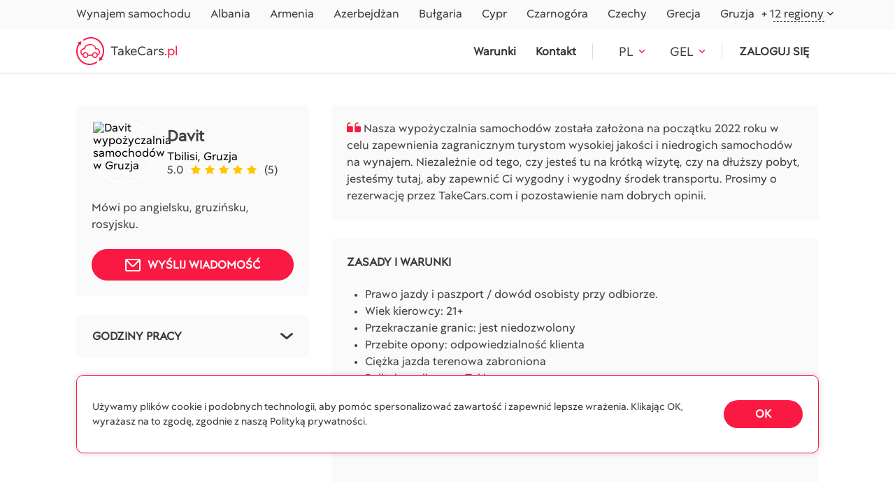

--- FILE ---
content_type: text/html; charset=utf-8
request_url: https://takecars.pl/georgia/comp/dato/
body_size: 17898
content:



<!DOCTYPE html>
<html lang="pl">
<head>
  <meta charset="utf-8">
  
    <meta name="viewport" content="width=device-width, initial-scale=1, maximum-scale=1">
  

  <title>Davit – Kierownik wypożyczalni samochodów w TakeCars.pl</title>
  <meta name="description"
        content="Poznaj Davit - eksperta w dziedzinie wynajmu samochodów w Tbilisi, Gruzja. Uzyskaj wsparcie dotyczące warunków wynajmu i innych kwestii. Dysponując 2 samochodami i oceną 5,0 od klientów, zarezerwuj przejazd w Gruzji od Davit teraz!">
  <meta http-equiv="X-UA-Compatible" content="IE=edge">
  
    <meta name="yandex-verification" content=50b0b083bfe73927 />
    <meta name="msvalidate.01" content="FC0D0D291F10AD12EA423C854BE63306"/>
    <meta name="google-site-verification" content=WU0svi7T0BReEuvN6JkGD3ChBmgTy1uF1BTudZ56nVc />
    
  
  

  
    <!-- Google Tag Manager -->
    <script>(function (w, d, s, l, i) {
        w[l] = w[l] || [];
        w[l].push({
            'gtm.start':
                new Date().getTime(), event: 'gtm.js'
        });
        var f = d.getElementsByTagName(s)[0],
            j = d.createElement(s), dl = l != 'dataLayer' ? '&l=' + l : '';
        j.async = true;
        j.src =
            'https://www.googletagmanager.com/gtm.js?id=' + i + dl;
        f.parentNode.insertBefore(j, f);
    })(window, document, 'script', 'dataLayer', 'GTM-WRG6PFXB');</script>
    <!-- End Google Tag Manager -->
      

    

    
    
  



  <link rel="shortcut icon" type="image/png" href="/static/images/logo.ico"/>
  <link rel="apple-touch-icon" sizes="180x180" href="/static/images/apple-touch-icon-180x180.png">

  <style>
    @font-face {
      font-family: 'BTCPeach';
      src: url("/static/fonts/BTCPeach.ttf") format('truetype');
    }
    
    * {
      font-family: "BTCPeach";
    }
  </style>

  
  <link rel="stylesheet" href="/static/redesign/lib/slick/slick-theme.css">
  <link rel="stylesheet" href="/static/redesign/lib/slick/slick.css">


  <!-- Slick SLIDER -->
  <link rel="stylesheet" href="/static/redesign/lib/select2/select2.min.css">
  <link rel="stylesheet" href="/static/redesign/lib/air-datepicker/air-datepicker.css" >
  <link rel="stylesheet" href="/static/redesign/lib/lightbox/dist/css/lightbox.min.css">

  <meta name="theme-color" content="#000">
  
  
    <link rel="alternate" href="https://takecars.com/en/georgia/comp/dato/" hreflang="en">
  
    <link rel="alternate" href="https://takecars.com/ru/georgia/comp/dato/" hreflang="ru">
  
    <link rel="alternate" href="https://takecars.de/georgia/comp/dato/" hreflang="de">
  
    <link rel="alternate" href="https://takecars.pl/georgia/comp/dato/" hreflang="pl">
  
    <link rel="alternate" href="https://takecars.com/es/georgia/comp/dato/" hreflang="es">
  
    <link rel="alternate" href="https://takecars.com/fr/georgia/comp/dato/" hreflang="fr">
  
    <link rel="alternate" href="https://takecars.com/uk/georgia/comp/dato/" hreflang="uk">
  
    <link rel="alternate" href="https://takecars.com/tr/georgia/comp/dato/" hreflang="tr">
  
    <link rel="alternate" href="https://takecars.com/el/georgia/comp/dato/" hreflang="el">
  
    <link rel="alternate" href="https://takecars.com/cs/georgia/comp/dato/" hreflang="cs">
  
    <link rel="alternate" href="https://takecars.com/hu/georgia/comp/dato/" hreflang="hu">
  
    <link rel="alternate" href="https://takecars.com/fi/georgia/comp/dato/" hreflang="fi">
  
    <link rel="alternate" href="https://takecars.com/lv/georgia/comp/dato/" hreflang="lv">
  
    <link rel="alternate" href="https://takecars.com/lt/georgia/comp/dato/" hreflang="lt">
  
    <link rel="alternate" href="https://takecars.com/et/georgia/comp/dato/" hreflang="et">
  
    <link rel="alternate" href="https://takecars.com/sv/georgia/comp/dato/" hreflang="sv">
  
    <link rel="alternate" href="https://takecars.com/nb/georgia/comp/dato/" hreflang="nb">
  
    <link rel="alternate" href="https://takecars.com/pt/georgia/comp/dato/" hreflang="pt">
  
    <link rel="alternate" href="https://takecars.com/sk/georgia/comp/dato/" hreflang="sk">
  
    <link rel="alternate" href="https://takecars.com/sl/georgia/comp/dato/" hreflang="sl">
  
    <link rel="alternate" href="https://takecars.it/georgia/comp/dato/" hreflang="it">
  
    <link rel="alternate" href="https://takecars.nl/georgia/comp/dato/" hreflang="nl">
  
    <link rel="alternate" href="https://takecars.com/da/georgia/comp/dato/" hreflang="da">
  
    <link rel="alternate" href="https://takecars.com/ja/georgia/comp/dato/" hreflang="ja">
  
    <link rel="alternate" href="https://takecars.com/ko/georgia/comp/dato/" hreflang="ko">
  
    <link rel="alternate" href="https://takecars.com/ar/georgia/comp/dato/" hreflang="ar">
  
    <link rel="alternate" href="https://takecars.com/zh-hans/georgia/comp/dato/" hreflang="zh-hans">
  

  <link rel="stylesheet" href="/static/CACHE/css/output.518cdaa8cb39.css" type="text/css">

   

  <link rel="stylesheet" href="/static/CACHE/css/output.ce032d52b575.css" type="text/css">

  <style>
    .page-index .page-index__banner .banner__inner, .page-country .page-country .banner__inner{
			background-image: url(/static/redesign/images/index/banner.webp) !important;
    }
    @media screen and (max-width: 992px) {
      .page-index .page-index__banner .banner__inner, .page-country .page-country .banner__inner {
        background-image: url(/static/redesign/images/index/banner-mob.webp) !important;
      }
    }
  </style>

  
  <link rel="stylesheet" href="/static/CACHE/css/output.fe016bc8883c.css" type="text/css">


  <meta property="og:image:secure_url"
        content="https://
            takecars.pl/media/company/desk/2022/08/DSC01551_1L0A4pR.jpg">
  <meta property="og:image"
        content="https://
            takecars.pl/media/company/desk/2022/08/DSC01551_1L0A4pR.jpg">
  <meta property="og:type" content="website">
  

</head>

<body>

  
    


<header class="wow fadeIn">
  <div class="header__scrolldown">
    <div class="scrolldown__bgd"></div>
    <div class="scrolldown__inner">
      <div class="scrolldown__top">
        <p>MENU</p>
        <div class="scrolldown__close">
          <img src="/static/redesign/images/svg/close-menu.svg" alt="close">
        </div>
      </div>
      <div class="scrolldown__bottom">

        
          <a class="scrolldown__login" href="#" data-popup="login">Zaloguj się</a>
        

        <div class="scrolldown__menu scrolldown__menu_children select">
          <div class="select__head"><span>Gdzie wynająć</span>
          </div>
          <div class="select__body">
            
            <div class="option ">
              <a href="/albania/"><span>Albania</span></a>
            </div>
            
            <div class="option ">
              <a href="/armenia/"><span>Armenia</span></a>
            </div>
            
            <div class="option ">
              <a href="/azerbaijan/"><span>Azerbejdżan</span></a>
            </div>
            
            <div class="option ">
              <a href="/bulgaria/"><span>Bułgaria</span></a>
            </div>
            
            <div class="option ">
              <a href="/cyprus/"><span>Cypr</span></a>
            </div>
            
            <div class="option ">
              <a href="/montenegro/"><span>Czarnogóra</span></a>
            </div>
            
            <div class="option ">
              <a href="/czechia/"><span>Czechy</span></a>
            </div>
            
            <div class="option ">
              <a href="/greece/"><span>Grecja</span></a>
            </div>
            
            <div class="option ">
              <a href="/georgia/"><span>Gruzja</span></a>
            </div>
            
            
            <div class="option ">
              <a  href="/spain/"><span>Hiszpania</span></a>
            </div>
            
            <div class="option ">
              <a  href="/malta/"><span>Malta</span></a>
            </div>
            
            <div class="option ">
              <a  href="/morocco/"><span>Maroko</span></a>
            </div>
            
            <div class="option ">
              <a  href="/mauritius/"><span>Mauritius</span></a>
            </div>
            
            <div class="option ">
              <a  href="/portugal/"><span>Portugalia</span></a>
            </div>
            
            <div class="option ">
              <a  href="/serbia/"><span>Serbia</span></a>
            </div>
            
            <div class="option ">
              <a  href="/slovakia/"><span>Słowacja</span></a>
            </div>
            
            <div class="option ">
              <a  href="/slovenia/"><span>Słowenia</span></a>
            </div>
            
            <div class="option ">
              <a  href="/thailand/"><span>Tajlandia</span></a>
            </div>
            
            <div class="option ">
              <a  href="/turkey/"><span>Turcja</span></a>
            </div>
            
            <div class="option ">
              <a  href="/hungary/"><span>Węgry</span></a>
            </div>
            
            <div class="option ">
              <a  href="/uae/"><span>ZEA</span></a>
            </div>
            
          </div>
        </div>
        <a class="scrolldown__menu" href="/terms-and-conditions/">Warunki świadczenia usług</a>
        <a class="scrolldown__menu" href="/contacts/">Skontaktuj się z nami</a>
        <div class="scrolldown__menu scrolldown__menu_children select">
          
          
          <div class="select__head"><span>PL</span>
          </div>

          
            
          <div class="select__body">
            
              
              <a class="option flex items-center" href="/set-lang/en/" rel="nofollow">
                
                  <img src="/static/redesign/images/svg/flags/EN.svg" alt="EN">
                  <span>EN</span>
                
              </a>
              
            
              
              <a class="option flex items-center" href="/set-lang/ru/" rel="nofollow">
                
                  <img src="/static/redesign/images/svg/flags/RU.svg" alt="RU">
                  <span>RU</span>
                
              </a>
              
            
              
              <a class="option flex items-center" href="/set-lang/de/" rel="nofollow">
                
                  <img src="/static/redesign/images/svg/flags/DE.svg" alt="DE">
                  <span>DE</span>
                
              </a>
              
            
              
              <a class="option flex items-center" href="/set-lang/pl/" rel="nofollow">
                
                  <img src="/static/redesign/images/svg/flags/PL.svg" alt="PL">
                  <span>PL</span>
                
              </a>
              
            
              
              <a class="option flex items-center" href="/set-lang/es/" rel="nofollow">
                
                  <img src="/static/redesign/images/svg/flags/ES.svg" alt="ES">
                  <span>ES</span>
                
              </a>
              
            
              
              <a class="option flex items-center" href="/set-lang/fr/" rel="nofollow">
                
                  <img src="/static/redesign/images/svg/flags/FR.svg" alt="FR">
                  <span>FR</span>
                
              </a>
              
            
              
              <a class="option flex items-center" href="/set-lang/uk/" rel="nofollow">
                
                  <img src="/static/redesign/images/svg/flags/UK.svg" alt="UK">
                  <span>UK</span>
                
              </a>
              
            
              
              <a class="option flex items-center" href="/set-lang/tr/" rel="nofollow">
                
                  <img src="/static/redesign/images/svg/flags/TR.svg" alt="TR">
                  <span>TR</span>
                
              </a>
              
            
              
              <a class="option flex items-center" href="/set-lang/el/" rel="nofollow">
                
                  <img src="/static/redesign/images/svg/flags/EL.svg" alt="EL">
                  <span>EL</span>
                
              </a>
              
            
              
              <a class="option flex items-center" href="/set-lang/cs/" rel="nofollow">
                
                  <img src="/static/redesign/images/svg/flags/CS.svg" alt="CS">
                  <span>CS</span>
                
              </a>
              
            
              
              <a class="option flex items-center" href="/set-lang/hu/" rel="nofollow">
                
                  <img src="/static/redesign/images/svg/flags/HU.svg" alt="HU">
                  <span>HU</span>
                
              </a>
              
            
              
              <a class="option flex items-center" href="/set-lang/fi/" rel="nofollow">
                
                  <img src="/static/redesign/images/svg/flags/FI.svg" alt="FI">
                  <span>FI</span>
                
              </a>
              
            
              
              <a class="option flex items-center" href="/set-lang/lv/" rel="nofollow">
                
                  <img src="/static/redesign/images/svg/flags/LV.svg" alt="LV">
                  <span>LV</span>
                
              </a>
              
            
              
              <a class="option flex items-center" href="/set-lang/lt/" rel="nofollow">
                
                  <img src="/static/redesign/images/svg/flags/LT.svg" alt="LT">
                  <span>LT</span>
                
              </a>
              
            
              
              <a class="option flex items-center" href="/set-lang/et/" rel="nofollow">
                
                  <img src="/static/redesign/images/svg/flags/ET.svg" alt="ET">
                  <span>ET</span>
                
              </a>
              
            
              
              <a class="option flex items-center" href="/set-lang/sv/" rel="nofollow">
                
                  <img src="/static/redesign/images/svg/flags/SV.svg" alt="SV">
                  <span>SV</span>
                
              </a>
              
            
              
              <a class="option flex items-center" href="/set-lang/nb/" rel="nofollow">
                
                  <img src="/static/redesign/images/svg/flags/NB.svg" alt="NB">
                  <span>NB</span>
                
              </a>
              
            
              
              <a class="option flex items-center" href="/set-lang/pt/" rel="nofollow">
                
                  <img src="/static/redesign/images/svg/flags/PT.svg" alt="PT">
                  <span>PT</span>
                
              </a>
              
            
              
              <a class="option flex items-center" href="/set-lang/sk/" rel="nofollow">
                
                  <img src="/static/redesign/images/svg/flags/SK.svg" alt="SK">
                  <span>SK</span>
                
              </a>
              
            
              
              <a class="option flex items-center" href="/set-lang/sl/" rel="nofollow">
                
                  <img src="/static/redesign/images/svg/flags/SL.svg" alt="SL">
                  <span>SL</span>
                
              </a>
              
            
              
              <a class="option flex items-center" href="/set-lang/it/" rel="nofollow">
                
                  <img src="/static/redesign/images/svg/flags/IT.svg" alt="IT">
                  <span>IT</span>
                
              </a>
              
            
              
              <a class="option flex items-center" href="/set-lang/nl/" rel="nofollow">
                
                  <img src="/static/redesign/images/svg/flags/NL.svg" alt="NL">
                  <span>NL</span>
                
              </a>
              
            
              
              <a class="option flex items-center" href="/set-lang/da/" rel="nofollow">
                
                  <img src="/static/redesign/images/svg/flags/DA.svg" alt="DA">
                  <span>DA</span>
                
              </a>
              
            
              
              <a class="option flex items-center" href="/set-lang/ja/" rel="nofollow">
                
                  <img src="/static/redesign/images/svg/flags/JA.svg" alt="JA">
                  <span>JA</span>
                
              </a>
              
            
              
              <a class="option flex items-center" href="/set-lang/ko/" rel="nofollow">
                
                  <img src="/static/redesign/images/svg/flags/KO.svg" alt="KO">
                  <span>KO</span>
                
              </a>
              
            
              
              <a class="option flex items-center" href="/set-lang/ar/" rel="nofollow">
                
                  <img src="/static/redesign/images/svg/flags/AR.svg" alt="AR">
                  <span>AR</span>
                
              </a>
              
            
              
              <a class="option flex items-center" href="/set-lang/zh-hans/" rel="nofollow">
                
                  <img src="/static/redesign/images/svg/flags/ZH.svg" alt="ZH-HANS">
                  <span>ZH</span>
                
              </a>
              
            
          </div>
        </div>
        <div class="scrolldown__menu scrolldown__menu_children select">

          
          <div class="header__currency currency-menu">
            <div class="select">
              <input type="hidden" value="">
              <div data-render="html" class="select__head">
                <div>
                  
                    <b>GEL</b><span>₾</span>
                  
                </div>
              </div>
    
              <div class="select__body">
                <div class="select__ovf">
                
                
                <div class="option">
                <a href="#" data-code="GEL" class="currency-menu-item">
                  <b>GEL </b>
                  <span> 
                    ₾ (miejscowy)
                  </span>
                </a>
                </div>
                
                
                  
                      
                          <div class="option">
                            <a href="#" data-code="EUR" class="currency-menu-item">
                              <b>EUR </b>
                              <span> 
                                €
                              </span>
                            </a>
                          </div>
                      
                  
                      
                          <div class="option">
                            <a href="#" data-code="USD" class="currency-menu-item">
                              <b>USD </b>
                              <span> 
                                $
                              </span>
                            </a>
                          </div>
                      
                  
                      
                          <div class="option">
                            <a href="#" data-code="AED" class="currency-menu-item">
                              <b>AED </b>
                              <span> 
                                Dh
                              </span>
                            </a>
                          </div>
                      
                  
                      
                          <div class="option">
                            <a href="#" data-code="ALL" class="currency-menu-item">
                              <b>ALL </b>
                              <span> 
                                L
                              </span>
                            </a>
                          </div>
                      
                  
                      
                          <div class="option">
                            <a href="#" data-code="AMD" class="currency-menu-item">
                              <b>AMD </b>
                              <span> 
                                ֏
                              </span>
                            </a>
                          </div>
                      
                  
                      
                          <div class="option">
                            <a href="#" data-code="AUD" class="currency-menu-item">
                              <b>AUD </b>
                              <span> 
                                A$
                              </span>
                            </a>
                          </div>
                      
                  
                      
                          <div class="option">
                            <a href="#" data-code="AZN" class="currency-menu-item">
                              <b>AZN </b>
                              <span> 
                                ₼
                              </span>
                            </a>
                          </div>
                      
                  
                      
                          <div class="option">
                            <a href="#" data-code="BHD" class="currency-menu-item">
                              <b>BHD </b>
                              <span> 
                                BD
                              </span>
                            </a>
                          </div>
                      
                  
                      
                          <div class="option">
                            <a href="#" data-code="BRL" class="currency-menu-item">
                              <b>BRL </b>
                              <span> 
                                R$
                              </span>
                            </a>
                          </div>
                      
                  
                      
                          <div class="option">
                            <a href="#" data-code="CAD" class="currency-menu-item">
                              <b>CAD </b>
                              <span> 
                                C$
                              </span>
                            </a>
                          </div>
                      
                  
                      
                          <div class="option">
                            <a href="#" data-code="CHF" class="currency-menu-item">
                              <b>CHF </b>
                              <span> 
                                Fr.
                              </span>
                            </a>
                          </div>
                      
                  
                      
                          <div class="option">
                            <a href="#" data-code="CNY" class="currency-menu-item">
                              <b>CNY </b>
                              <span> 
                                ¥
                              </span>
                            </a>
                          </div>
                      
                  
                      
                          <div class="option">
                            <a href="#" data-code="CZK" class="currency-menu-item">
                              <b>CZK </b>
                              <span> 
                                Kč
                              </span>
                            </a>
                          </div>
                      
                  
                      
                          <div class="option">
                            <a href="#" data-code="DKK" class="currency-menu-item">
                              <b>DKK </b>
                              <span> 
                                Kr.
                              </span>
                            </a>
                          </div>
                      
                  
                      
                          <div class="option">
                            <a href="#" data-code="GBP" class="currency-menu-item">
                              <b>GBP </b>
                              <span> 
                                £
                              </span>
                            </a>
                          </div>
                      
                  
                      
                  
                      
                          <div class="option">
                            <a href="#" data-code="HKD" class="currency-menu-item">
                              <b>HKD </b>
                              <span> 
                                HK$
                              </span>
                            </a>
                          </div>
                      
                  
                      
                          <div class="option">
                            <a href="#" data-code="HRK" class="currency-menu-item">
                              <b>HRK </b>
                              <span> 
                                kn
                              </span>
                            </a>
                          </div>
                      
                  
                      
                          <div class="option">
                            <a href="#" data-code="ILS" class="currency-menu-item">
                              <b>ILS </b>
                              <span> 
                                ₪
                              </span>
                            </a>
                          </div>
                      
                  
                      
                          <div class="option">
                            <a href="#" data-code="ISK" class="currency-menu-item">
                              <b>ISK </b>
                              <span> 
                                kr
                              </span>
                            </a>
                          </div>
                      
                  
                      
                          <div class="option">
                            <a href="#" data-code="JPY" class="currency-menu-item">
                              <b>JPY </b>
                              <span> 
                                ¥
                              </span>
                            </a>
                          </div>
                      
                  
                      
                          <div class="option">
                            <a href="#" data-code="KRW" class="currency-menu-item">
                              <b>KRW </b>
                              <span> 
                                ₩
                              </span>
                            </a>
                          </div>
                      
                  
                      
                          <div class="option">
                            <a href="#" data-code="KZT" class="currency-menu-item">
                              <b>KZT </b>
                              <span> 
                                ₸
                              </span>
                            </a>
                          </div>
                      
                  
                      
                          <div class="option">
                            <a href="#" data-code="NOK" class="currency-menu-item">
                              <b>NOK </b>
                              <span> 
                                kr.
                              </span>
                            </a>
                          </div>
                      
                  
                      
                          <div class="option">
                            <a href="#" data-code="PLN" class="currency-menu-item">
                              <b>PLN </b>
                              <span> 
                                zł
                              </span>
                            </a>
                          </div>
                      
                  
                      
                          <div class="option">
                            <a href="#" data-code="RSD" class="currency-menu-item">
                              <b>RSD </b>
                              <span> 
                                din
                              </span>
                            </a>
                          </div>
                      
                  
                      
                          <div class="option">
                            <a href="#" data-code="RUB" class="currency-menu-item">
                              <b>RUB </b>
                              <span> 
                                ₽
                              </span>
                            </a>
                          </div>
                      
                  
                      
                          <div class="option">
                            <a href="#" data-code="SAR" class="currency-menu-item">
                              <b>SAR </b>
                              <span> 
                                SR
                              </span>
                            </a>
                          </div>
                      
                  
                      
                          <div class="option">
                            <a href="#" data-code="SEK" class="currency-menu-item">
                              <b>SEK </b>
                              <span> 
                                kr
                              </span>
                            </a>
                          </div>
                      
                  
                      
                          <div class="option">
                            <a href="#" data-code="SGD" class="currency-menu-item">
                              <b>SGD </b>
                              <span> 
                                S$
                              </span>
                            </a>
                          </div>
                      
                  
                      
                          <div class="option">
                            <a href="#" data-code="THB" class="currency-menu-item">
                              <b>THB </b>
                              <span> 
                                ฿
                              </span>
                            </a>
                          </div>
                      
                  
                      
                          <div class="option">
                            <a href="#" data-code="TRY" class="currency-menu-item">
                              <b>TRY </b>
                              <span> 
                                ₺
                              </span>
                            </a>
                          </div>
                      
                  
                      
                          <div class="option">
                            <a href="#" data-code="UAH" class="currency-menu-item">
                              <b>UAH </b>
                              <span> 
                                ₴
                              </span>
                            </a>
                          </div>
                      
                  
                      
                          <div class="option">
                            <a href="#" data-code="ZAR" class="currency-menu-item">
                              <b>ZAR </b>
                              <span> 
                                R
                              </span>
                            </a>
                          </div>
                      
                  
                </div>
              </div>
            </div>
          </div>
          
        </div>
      </div>
    </div>
  </div>
  <div class="header__top">
    <div class="wrapper">
      <div class="header__nav">
        <ul>
          <li>
            <a href="/">Wynajem samochodu</a>
          </li>
          
          <li>
            <a href="/albania/"  >
              Albania
            </a>
          </li>
          
          <li>
            <a href="/armenia/"  >
              Armenia
            </a>
          </li>
          
          <li>
            <a href="/azerbaijan/"  >
              Azerbejdżan
            </a>
          </li>
          
          <li>
            <a href="/bulgaria/"  >
              Bułgaria
            </a>
          </li>
          
          <li>
            <a href="/cyprus/"  >
              Cypr
            </a>
          </li>
          
          <li>
            <a href="/montenegro/"  >
              Czarnogóra
            </a>
          </li>
          
          <li>
            <a href="/czechia/"  >
              Czechy
            </a>
          </li>
          
          <li>
            <a href="/greece/"  >
              Grecja
            </a>
          </li>
          
          <li>
            <a href="/georgia/"  >
              Gruzja
            </a>
          </li>
          
        </ul>
      </div>
      <div class="header__regions">
        <div class="select">
          <div class="select__head"><span>+ 12 regiony</span>
          </div>
          <div class="select__body">
            <div class="select__ovf">
              
              <div class="option ">
                <a  href="/spain/"><span>Hiszpania</span></a>
              </div>
              
              <div class="option ">
                <a  href="/malta/"><span>Malta</span></a>
              </div>
              
              <div class="option ">
                <a  href="/morocco/"><span>Maroko</span></a>
              </div>
              
              <div class="option ">
                <a  href="/mauritius/"><span>Mauritius</span></a>
              </div>
              
              <div class="option ">
                <a  href="/portugal/"><span>Portugalia</span></a>
              </div>
              
              <div class="option ">
                <a  href="/serbia/"><span>Serbia</span></a>
              </div>
              
              <div class="option ">
                <a  href="/slovakia/"><span>Słowacja</span></a>
              </div>
              
              <div class="option ">
                <a  href="/slovenia/"><span>Słowenia</span></a>
              </div>
              
              <div class="option ">
                <a  href="/thailand/"><span>Tajlandia</span></a>
              </div>
              
              <div class="option ">
                <a  href="/turkey/"><span>Turcja</span></a>
              </div>
              
              <div class="option ">
                <a  href="/hungary/"><span>Węgry</span></a>
              </div>
              
              <div class="option ">
                <a  href="/uae/"><span>ZEA</span></a>
              </div>
              
            </div>
          </div>
        </div>
      </div>
    </div>
  </div>
  <div class="header__bottom">
    <div class="wrapper">
      <a class="header__logo" href="/">
        <img src="/static/redesign/images/svg/logo.svg" alt="Logo"><span>TakeCars<span>.pl</span></span>
      </a>
      <div class="header__info">
        <ul>
          <li>
            <a rel="nofollow" href="/terms-and-conditions/">Warunki</a>
          </li>
          <li>
            <a rel="nofollow" href="/contacts/">Kontakt</a>
          </li>
        </ul>
      </div>
      <div class="header__lang">

        <div class="select">
          
          
          <div class="select__head"><span>PL</span></div>

          
            
          <div class="select__body">
          <div class="select__ovf">
            
                <div class="option">
              
              <a class="option block" href="/set-lang/en/" rel="nofollow">
                
                  <img src="/static/redesign/images/svg/flags/EN.svg" alt="EN">
                  <span>EN</span>
                

              </a>
                  </div>
              
            
                <div class="option">
              
              <a class="option block" href="/set-lang/ru/" rel="nofollow">
                
                  <img src="/static/redesign/images/svg/flags/RU.svg" alt="RU">
                  <span>RU</span>
                

              </a>
                  </div>
              
            
                <div class="option">
              
              <a class="option block" href="/set-lang/de/" rel="nofollow">
                
                  <img src="/static/redesign/images/svg/flags/DE.svg" alt="DE">
                  <span>DE</span>
                

              </a>
                  </div>
              
            
                <div class="option">
              
              <a class="option block" href="/set-lang/pl/" rel="nofollow">
                
                  <img src="/static/redesign/images/svg/flags/PL.svg" alt="PL">
                  <span>PL</span>
                

              </a>
                  </div>
              
            
                <div class="option">
              
              <a class="option block" href="/set-lang/es/" rel="nofollow">
                
                  <img src="/static/redesign/images/svg/flags/ES.svg" alt="ES">
                  <span>ES</span>
                

              </a>
                  </div>
              
            
                <div class="option">
              
              <a class="option block" href="/set-lang/fr/" rel="nofollow">
                
                  <img src="/static/redesign/images/svg/flags/FR.svg" alt="FR">
                  <span>FR</span>
                

              </a>
                  </div>
              
            
                <div class="option">
              
              <a class="option block" href="/set-lang/uk/" rel="nofollow">
                
                  <img src="/static/redesign/images/svg/flags/UK.svg" alt="UK">
                  <span>UK</span>
                

              </a>
                  </div>
              
            
                <div class="option">
              
              <a class="option block" href="/set-lang/tr/" rel="nofollow">
                
                  <img src="/static/redesign/images/svg/flags/TR.svg" alt="TR">
                  <span>TR</span>
                

              </a>
                  </div>
              
            
                <div class="option">
              
              <a class="option block" href="/set-lang/el/" rel="nofollow">
                
                  <img src="/static/redesign/images/svg/flags/EL.svg" alt="EL">
                  <span>EL</span>
                

              </a>
                  </div>
              
            
                <div class="option">
              
              <a class="option block" href="/set-lang/cs/" rel="nofollow">
                
                  <img src="/static/redesign/images/svg/flags/CS.svg" alt="CS">
                  <span>CS</span>
                

              </a>
                  </div>
              
            
                <div class="option">
              
              <a class="option block" href="/set-lang/hu/" rel="nofollow">
                
                  <img src="/static/redesign/images/svg/flags/HU.svg" alt="HU">
                  <span>HU</span>
                

              </a>
                  </div>
              
            
                <div class="option">
              
              <a class="option block" href="/set-lang/fi/" rel="nofollow">
                
                  <img src="/static/redesign/images/svg/flags/FI.svg" alt="FI">
                  <span>FI</span>
                

              </a>
                  </div>
              
            
                <div class="option">
              
              <a class="option block" href="/set-lang/lv/" rel="nofollow">
                
                  <img src="/static/redesign/images/svg/flags/LV.svg" alt="LV">
                  <span>LV</span>
                

              </a>
                  </div>
              
            
                <div class="option">
              
              <a class="option block" href="/set-lang/lt/" rel="nofollow">
                
                  <img src="/static/redesign/images/svg/flags/LT.svg" alt="LT">
                  <span>LT</span>
                

              </a>
                  </div>
              
            
                <div class="option">
              
              <a class="option block" href="/set-lang/et/" rel="nofollow">
                
                  <img src="/static/redesign/images/svg/flags/ET.svg" alt="ET">
                  <span>ET</span>
                

              </a>
                  </div>
              
            
                <div class="option">
              
              <a class="option block" href="/set-lang/sv/" rel="nofollow">
                
                  <img src="/static/redesign/images/svg/flags/SV.svg" alt="SV">
                  <span>SV</span>
                

              </a>
                  </div>
              
            
                <div class="option">
              
              <a class="option block" href="/set-lang/nb/" rel="nofollow">
                
                  <img src="/static/redesign/images/svg/flags/NB.svg" alt="NB">
                  <span>NB</span>
                

              </a>
                  </div>
              
            
                <div class="option">
              
              <a class="option block" href="/set-lang/pt/" rel="nofollow">
                
                  <img src="/static/redesign/images/svg/flags/PT.svg" alt="PT">
                  <span>PT</span>
                

              </a>
                  </div>
              
            
                <div class="option">
              
              <a class="option block" href="/set-lang/sk/" rel="nofollow">
                
                  <img src="/static/redesign/images/svg/flags/SK.svg" alt="SK">
                  <span>SK</span>
                

              </a>
                  </div>
              
            
                <div class="option">
              
              <a class="option block" href="/set-lang/sl/" rel="nofollow">
                
                  <img src="/static/redesign/images/svg/flags/SL.svg" alt="SL">
                  <span>SL</span>
                

              </a>
                  </div>
              
            
                <div class="option">
              
              <a class="option block" href="/set-lang/it/" rel="nofollow">
                
                  <img src="/static/redesign/images/svg/flags/IT.svg" alt="IT">
                  <span>IT</span>
                

              </a>
                  </div>
              
            
                <div class="option">
              
              <a class="option block" href="/set-lang/nl/" rel="nofollow">
                
                  <img src="/static/redesign/images/svg/flags/NL.svg" alt="NL">
                  <span>NL</span>
                

              </a>
                  </div>
              
            
                <div class="option">
              
              <a class="option block" href="/set-lang/da/" rel="nofollow">
                
                  <img src="/static/redesign/images/svg/flags/DA.svg" alt="DA">
                  <span>DA</span>
                

              </a>
                  </div>
              
            
                <div class="option">
              
              <a class="option block" href="/set-lang/ja/" rel="nofollow">
                
                  <img src="/static/redesign/images/svg/flags/JA.svg" alt="JA">
                  <span>JA</span>
                

              </a>
                  </div>
              
            
                <div class="option">
              
              <a class="option block" href="/set-lang/ko/" rel="nofollow">
                
                  <img src="/static/redesign/images/svg/flags/KO.svg" alt="KO">
                  <span>KO</span>
                

              </a>
                  </div>
              
            
                <div class="option">
              
              <a class="option block" href="/set-lang/ar/" rel="nofollow">
                
                  <img src="/static/redesign/images/svg/flags/AR.svg" alt="AR">
                  <span>AR</span>
                

              </a>
                  </div>
              
            
                <div class="option">
              
              <a class="option block" href="/set-lang/zh-hans/" rel="nofollow">
                
                  <img src="/static/redesign/images/svg/flags/ZH.svg" alt="ZH-HANS">
                  <span>ZH</span>
                

              </a>
                  </div>
              
            
          </div>
          </div>
        </div>
      </div>

      
      <div class="header__currency currency-menu">
        <div class="select">
          <input type="hidden" value="">
          
            <div class="select__head"><span>GEL</span></div>
          

          <div class="select__body">
            <div class="select__ovf">
              
                <div class="option">
                <a href="#" data-code="GEL" class="currency-menu-item">
                  <b>GEL </b>
                  <span> 
                    ₾ (miejscowy)
                  </span>
                </a>
              </div>
              
            
              
                
              <div class="option">
                <a href="#" data-code="EUR" class="currency-menu-item">
                  <b>EUR </b>
                  <span> 
                    €
                  </span>
                </a>
              </div>
                  
              
                
              <div class="option">
                <a href="#" data-code="USD" class="currency-menu-item">
                  <b>USD </b>
                  <span> 
                    $
                  </span>
                </a>
              </div>
                  
              
                
              <div class="option">
                <a href="#" data-code="AED" class="currency-menu-item">
                  <b>AED </b>
                  <span> 
                    Dh
                  </span>
                </a>
              </div>
                  
              
                
              <div class="option">
                <a href="#" data-code="ALL" class="currency-menu-item">
                  <b>ALL </b>
                  <span> 
                    L
                  </span>
                </a>
              </div>
                  
              
                
              <div class="option">
                <a href="#" data-code="AMD" class="currency-menu-item">
                  <b>AMD </b>
                  <span> 
                    ֏
                  </span>
                </a>
              </div>
                  
              
                
              <div class="option">
                <a href="#" data-code="AUD" class="currency-menu-item">
                  <b>AUD </b>
                  <span> 
                    A$
                  </span>
                </a>
              </div>
                  
              
                
              <div class="option">
                <a href="#" data-code="AZN" class="currency-menu-item">
                  <b>AZN </b>
                  <span> 
                    ₼
                  </span>
                </a>
              </div>
                  
              
                
              <div class="option">
                <a href="#" data-code="BHD" class="currency-menu-item">
                  <b>BHD </b>
                  <span> 
                    BD
                  </span>
                </a>
              </div>
                  
              
                
              <div class="option">
                <a href="#" data-code="BRL" class="currency-menu-item">
                  <b>BRL </b>
                  <span> 
                    R$
                  </span>
                </a>
              </div>
                  
              
                
              <div class="option">
                <a href="#" data-code="CAD" class="currency-menu-item">
                  <b>CAD </b>
                  <span> 
                    C$
                  </span>
                </a>
              </div>
                  
              
                
              <div class="option">
                <a href="#" data-code="CHF" class="currency-menu-item">
                  <b>CHF </b>
                  <span> 
                    Fr.
                  </span>
                </a>
              </div>
                  
              
                
              <div class="option">
                <a href="#" data-code="CNY" class="currency-menu-item">
                  <b>CNY </b>
                  <span> 
                    ¥
                  </span>
                </a>
              </div>
                  
              
                
              <div class="option">
                <a href="#" data-code="CZK" class="currency-menu-item">
                  <b>CZK </b>
                  <span> 
                    Kč
                  </span>
                </a>
              </div>
                  
              
                
              <div class="option">
                <a href="#" data-code="DKK" class="currency-menu-item">
                  <b>DKK </b>
                  <span> 
                    Kr.
                  </span>
                </a>
              </div>
                  
              
                
              <div class="option">
                <a href="#" data-code="GBP" class="currency-menu-item">
                  <b>GBP </b>
                  <span> 
                    £
                  </span>
                </a>
              </div>
                  
              
                
              
                
              <div class="option">
                <a href="#" data-code="HKD" class="currency-menu-item">
                  <b>HKD </b>
                  <span> 
                    HK$
                  </span>
                </a>
              </div>
                  
              
                
              <div class="option">
                <a href="#" data-code="HRK" class="currency-menu-item">
                  <b>HRK </b>
                  <span> 
                    kn
                  </span>
                </a>
              </div>
                  
              
                
              <div class="option">
                <a href="#" data-code="ILS" class="currency-menu-item">
                  <b>ILS </b>
                  <span> 
                    ₪
                  </span>
                </a>
              </div>
                  
              
                
              <div class="option">
                <a href="#" data-code="ISK" class="currency-menu-item">
                  <b>ISK </b>
                  <span> 
                    kr
                  </span>
                </a>
              </div>
                  
              
                
              <div class="option">
                <a href="#" data-code="JPY" class="currency-menu-item">
                  <b>JPY </b>
                  <span> 
                    ¥
                  </span>
                </a>
              </div>
                  
              
                
              <div class="option">
                <a href="#" data-code="KRW" class="currency-menu-item">
                  <b>KRW </b>
                  <span> 
                    ₩
                  </span>
                </a>
              </div>
                  
              
                
              <div class="option">
                <a href="#" data-code="KZT" class="currency-menu-item">
                  <b>KZT </b>
                  <span> 
                    ₸
                  </span>
                </a>
              </div>
                  
              
                
              <div class="option">
                <a href="#" data-code="NOK" class="currency-menu-item">
                  <b>NOK </b>
                  <span> 
                    kr.
                  </span>
                </a>
              </div>
                  
              
                
              <div class="option">
                <a href="#" data-code="PLN" class="currency-menu-item">
                  <b>PLN </b>
                  <span> 
                    zł
                  </span>
                </a>
              </div>
                  
              
                
              <div class="option">
                <a href="#" data-code="RSD" class="currency-menu-item">
                  <b>RSD </b>
                  <span> 
                    din
                  </span>
                </a>
              </div>
                  
              
                
              <div class="option">
                <a href="#" data-code="RUB" class="currency-menu-item">
                  <b>RUB </b>
                  <span> 
                    ₽
                  </span>
                </a>
              </div>
                  
              
                
              <div class="option">
                <a href="#" data-code="SAR" class="currency-menu-item">
                  <b>SAR </b>
                  <span> 
                    SR
                  </span>
                </a>
              </div>
                  
              
                
              <div class="option">
                <a href="#" data-code="SEK" class="currency-menu-item">
                  <b>SEK </b>
                  <span> 
                    kr
                  </span>
                </a>
              </div>
                  
              
                
              <div class="option">
                <a href="#" data-code="SGD" class="currency-menu-item">
                  <b>SGD </b>
                  <span> 
                    S$
                  </span>
                </a>
              </div>
                  
              
                
              <div class="option">
                <a href="#" data-code="THB" class="currency-menu-item">
                  <b>THB </b>
                  <span> 
                    ฿
                  </span>
                </a>
              </div>
                  
              
                
              <div class="option">
                <a href="#" data-code="TRY" class="currency-menu-item">
                  <b>TRY </b>
                  <span> 
                    ₺
                  </span>
                </a>
              </div>
                  
              
                
              <div class="option">
                <a href="#" data-code="UAH" class="currency-menu-item">
                  <b>UAH </b>
                  <span> 
                    ₴
                  </span>
                </a>
              </div>
                  
              
                
              <div class="option">
                <a href="#" data-code="ZAR" class="currency-menu-item">
                  <b>ZAR </b>
                  <span> 
                    R
                  </span>
                </a>
              </div>
                  
              
            </div>
          </div>
        </div>
      </div>
      
      
      
        <div class="header__login"><a href="#" data-popup="login">Zaloguj się</a>
        </div>
      

      <div class="header__burger">
        <div class="line"></div>
        <div class="line"></div>
        <div class="line"></div>
      </div>
    </div>
  </div>
</header>

<div class="clearfix"></div>

  

  
  
    <div id="titlebar" class="gradient margin-bottom-30">
      <div class="container">
        <div class="row">
          <div class="col-md-12 margin-bottom-20">
             
          </div>
        </div>
      </div>
    </div>
  

  
    
  

  

<main class="page-company">
  <section class="page-company__block">
    <div class="wrapper">
      <div class="block__sides">
        <div class="block__lft">
          <div class="block__persone">
            <div class="persone__photo">
              <img class="photo" src="/media/thumbs/company/desk/2022/08/DSC01551_Jntnw5Y.jpg.100x100_q85_crop.jpg.webp"
                alt="Davit wypożyczalnia samochodów w Gruzja"
              >
              <div class="persone__info">
                <h1>Davit</h1>
                
                  <a href="/georgia/tbilisi/">Tbilisi, </a>
                
                
                <a href="/georgia/">Gruzja</a>            
                
                <div class="persone__rating">
                  <p class="rating__average">5.0</p>
                  <div data-rating="5" class="rating__stars star-rating">
                  </div>
                  <p class="rating__count">(5)</p>
                </div>
                
              </div>
              <div class="persone__rating_mob">
                <div class="persone__rating">
                  <p class="rating__average">5.0</p>
                  <div data-rating="5" class="rating__stars star-rating">
                  </div>
                  <p class="rating__count">(5)</p>
                </div>
              </div>
            </div>
            <div class="persone__text">
              <img src="/static/redesign/images/svg/quotes.svg">
              <p>
                Mówi po angielsku, gruzińsku, rosyjsku. 
              </p>
            </div>
            <div class="persone__text persone__text_mob">
              <img src="/static/redesign/images/svg/quotes.svg">
              <p>
                Mówi po angielsku, gruzińsku, rosyjsku. 
              </p>
            </div>

            
            <button class="persone__button btn-hover" data-popup="login">
              <img src="/static/redesign/images/company/message.svg"><span>Wyślij wiadomość</span>
            </button>
            

          </div>
          <div class="block__mob">

            
            <div class="block__time select">
              <div class="select__head">
                <span>Godziny pracy</span>
              </div>
              <div class="select__body">
                
                <ul>
                  
                    
                      <li>Poniedziałek
                        <span>09:00 - 18:00</span>
                      </li>
                    
                  
                    
                      <li>Wtorek
                        <span>09:00 - 18:00</span>
                      </li>
                    
                  
                    
                      <li>Środa
                        <span>09:00 - 18:00</span>
                      </li>
                    
                  
                    
                      <li>Czwartek
                        <span>09:00 - 18:00</span>
                      </li>
                    
                  
                    
                      <li>Piątek
                        <span>09:00 - 18:00</span>
                      </li>
                    
                  
                    
                      <li>Sobota
                        <span>09:00 - 18:00</span>
                      </li>
                    
                  
                    
                      <li>Niedziela
                        <span>09:00 - 18:00</span>
                      </li>
                    
                  
                </ul>
              </div>
            </div>
          </div>
          
        </div>
        <div class="block__rht">
          <div class="block__text">
            <img src="/static/redesign/images/svg/quotes.svg" alt="quotes">
            <p>
              Nasza wypożyczalnia samochodów została założona na początku 2022 roku w celu zapewnienia zagranicznym turystom wysokiej jakości i niedrogich samochodów na wynajem. Niezależnie od tego, czy jesteś tu na krótką wizytę, czy na dłuższy pobyt, jesteśmy tutaj, aby zapewnić Ci wygodny i wygodny środek transportu.
              Prosimy o rezerwację przez TakeCars.com i pozostawienie nam dobrych opinii.
            </p>
          </div>
          <div class="block__terms">
            <h3>Zasady i warunki</h3>
            <ul>
              <li>Prawo jazdy i paszport / dowód osobisty przy odbiorze.</li>
              


    <li>
        
            Wiek kierowcy:
            
                21+
            
        
    </li>

    <li>
        
            Przekraczanie granic:
            
                jest niedozwolony
            
        
    </li>

    <li>
        
            Przebite opony: odpowiedzialność klienta
        
    </li>

    <li>
        
            Ciężka jazda terenowa zabroniona
        
    </li>

    <li>
        
            Polityka paliwowa:
            
                Taki sam
            
        
    </li>

    <li>
        
            Opóźniony zwrot: do 1 godziny wolne
        
    </li>

    <li>
        
            Obszary objęte ograniczeniami:
            
                
                    Abchazja  | 
                
                    Osetia Południowa 
                
            
        
    </li>

    <li>
        
            Przed zwrotem należy umyć samochód. Nieumyty samochód: ₾20 opłata
        
    </li>

              
              
                  <li>Accepted currencies: GEL, USD, EUR, GBP</li>
              
            </ul>
            
          </div>
          
        </div>
      </div>
    </div>
  </section>
  <section class="page-country__list">
    <div class="wrapper">
      <div class="skeleton-grid"></div>
      <template id="card-template"></template>
      <h2>0 samochody do wynajęcia</h2>
      <ul id="company-car-list" class="list__content list__content_not-next" data-show-items="9">
        
      </ul>
      
    </div>
  </section>

  
  


  
  

<section class="page-index__reviews">
  <div class="wrapper">
    <h2>Recenzje (5)</h2>
    <div class="reviews__block list__content_lots" data-show-items="3">
      
      <div class="slider__item item-more-block" itemprop="review" itemscope itemtype="https://schema.org/Review">
        <div class="item__top">
          <div class="item__lft">
            <div class="item__photo">
              <img src="https://www.gravatar.com/avatar/00000000000000000000000000000000?d=mm&amp;amp;s=70" alt="persone">
            </div>
            <div class="item__name">
              <span class="item__author" itemprop="author" >
                Michael Marcus
              
                <span class="item__country">
                  
                    
                      🇮🇱
                    
                  
                </span>

              </span>
              <div class="item__date" itemprop="datePublished"
                content="12 września 2023 12:00"
              >
                Wrzesień 2023
              </div>
            </div>
          </div>
          <div data-rating="5" class="item__stars star-rating">
          </div>
        </div>
        <div class="item__content">
          <h3 class="item__title">
            <span>
              
                <a href="/georgia/toyota-prius/4398/" itemprop="itemReviewed">
                  Toyota Prius
                </a>
              
            </span>
          </h3>
          <p class="item__text">Wszystko poszło dobrze.  
Dziękuję</p>
          
          
        </div>
      </div>
      
      <div class="slider__item item-more-block" itemprop="review" itemscope itemtype="https://schema.org/Review">
        <div class="item__top">
          <div class="item__lft">
            <div class="item__photo">
              <img src="https://www.gravatar.com/avatar/00000000000000000000000000000000?d=mm&amp;amp;s=70" alt="persone">
            </div>
            <div class="item__name">
              <span class="item__author" itemprop="author" >
                Semen Semenov
              
                <span class="item__country">
                  
                    
                      🇷🇺
                    
                  
                </span>

              </span>
              <div class="item__date" itemprop="datePublished"
                content="22 sierpnia 2023 09:00"
              >
                Sierpień 2023
              </div>
            </div>
          </div>
          <div data-rating="5" class="item__stars star-rating">
          </div>
        </div>
        <div class="item__content">
          <h3 class="item__title">
            <span>
              
                <a href="/georgia/toyota-prius/4398/" itemprop="itemReviewed">
                  Toyota Prius
                </a>
              
            </span>
          </h3>
          <p class="item__text">Wszystko poszło świetnie)</p>
          
          
        </div>
      </div>
      
      <div class="slider__item item-more-block" itemprop="review" itemscope itemtype="https://schema.org/Review">
        <div class="item__top">
          <div class="item__lft">
            <div class="item__photo">
              <img src="/media/thumbs/user/photo/2023/09/310167447_639730904392456_4731239092074816860_n.jpg.100x100_q85_crop.jpg.webp" alt="persone">
            </div>
            <div class="item__name">
              <span class="item__author" itemprop="author" >
                Ililane Hamza
              
                <span class="item__country">
                  
                    
                      🇫🇷
                    
                  
                </span>

              </span>
              <div class="item__date" itemprop="datePublished"
                content="9 sierpnia 2023 11:00"
              >
                Sierpień 2023
              </div>
            </div>
          </div>
          <div data-rating="5" class="item__stars star-rating">
          </div>
        </div>
        <div class="item__content">
          <h3 class="item__title">
            <span>
              
                <a href="/georgia/toyota-prius/4398/" itemprop="itemReviewed">
                  Toyota Prius
                </a>
              
            </span>
          </h3>
          <p class="item__text">Poszło bardzo dobrze, samochód spełnił nasze oczekiwania.</p>
          
          
        </div>
      </div>
      
      <div class="slider__item item-more-block" itemprop="review" itemscope itemtype="https://schema.org/Review">
        <div class="item__top">
          <div class="item__lft">
            <div class="item__photo">
              <img src="/media/thumbs/user/photo/2023/07/%D0%A1%D0%BD%D0%B8%D0%BC%D0%BE%D0%BA_%D1%8D%D0%BA%D1%80%D0%B0%D0%BD%D0%B0_2022-03-09_%D0%B2_15.18.42.png.100x100_q85_crop.png.webp" alt="persone">
            </div>
            <div class="item__name">
              <span class="item__author" itemprop="author" >
                Julia Borduh
              
                <span class="item__country">
                  
                    
                      🇬🇪
                    
                  
                </span>

              </span>
              <div class="item__date" itemprop="datePublished"
                content="23 lipca 2023 20:00"
              >
                Lipiec 2023
              </div>
            </div>
          </div>
          <div data-rating="5" class="item__stars star-rating">
          </div>
        </div>
        <div class="item__content">
          <h3 class="item__title">
            <span>
              
                <a href="/georgia/toyota-prius/4398/" itemprop="itemReviewed">
                  Toyota Prius
                </a>
              
            </span>
          </h3>
          <p class="item__text">Dziękuję właścicielowi samochodu za świetny samochód! Wszystko było czyste w środku, samochód był sprawny, miał nawet różnego rodzaju ładowarki do różnych urządzeń. Klimatyzacja działała, samochód był wypełniony po brzegi gazem. Komunikacja z właścicielem była szybka i przejrzysta. Jeszcze raz dzięki!</p>
          
          
        </div>
      </div>
      
      <div class="slider__item item-more-block" itemprop="review" itemscope itemtype="https://schema.org/Review">
        <div class="item__top">
          <div class="item__lft">
            <div class="item__photo">
              <img src="/media/thumbs/user/photo/2023/02/56106066_366925077497466_8305749284767137792_n.jpg.100x100_q85_crop.jpg.webp" alt="persone">
            </div>
            <div class="item__name">
              <span class="item__author" itemprop="author" >
                Denis Zavgorodnii
              
                <span class="item__country">
                  
                    
                      🇷🇺
                    
                  
                </span>

              </span>
              <div class="item__date" itemprop="datePublished"
                content="10 października 2022 09:00"
              >
                Październik 2022
              </div>
            </div>
          </div>
          <div data-rating="5" class="item__stars star-rating">
          </div>
        </div>
        <div class="item__content">
          <h3 class="item__title">
            <span>
              
                <a href="/georgia/toyota-prius/4398/" itemprop="itemReviewed">
                  Toyota Prius
                </a>
              
            </span>
          </h3>
          <p class="item__text">Wszystko poszło świetnie, 5 gwiazdek!</p>
          
          
        </div>
      </div>
      
    </div>
    <div class="list__more base-line list__more-static">
      <div class="lines"></div>
      <button class="btn-hover">Pokaż więcej</button>
    </div>
  </div>
</section>
  

  <section class="breadcrumbs">

  <script type="application/ld+json">
    {
      "@context": "http://schema.org",
      "@type": "BreadcrumbList",
      "itemListElement":
      [
        {
          "@type": "ListItem",
          "position": 1,
          "item":
          {
            "@id": "https://takecars.pl/",
            "name": "Wynajem samochodów"
          }
        },
        {
          "@type": "ListItem",
          "position": 2,
          "item":
          {
            "@id": "https://takecars.pl/georgia/",
            "name": "Gruzja"
          }
        },
        
        {
          "@type": "ListItem",
          "position": 4,
          "item":
          {
            "@id": "https://takecars.pl/georgia/comp/dato/",
            "name": "Davit"
          }
        }
      ]
    }
    </script>

    <ul itemscope itemtype="https://schema.org/BreadcrumbList">
      <li itemprop="itemListElement" itemscope itemtype="https://schema.org/ListItem">
        <a href="/" title="Wynajem samochodów" itemprop="item">
          <span itemprop="name">Wynajem samochodów</span>
          <meta itemprop="position" content="0">
        </a>
      </li>
      <li itemprop="itemListElement" itemscope itemtype="https://schema.org/ListItem">
        <a href="/georgia/" title="Gruzja" itemprop="item">
          <span itemprop="name">Gruzja</span>
          <meta itemprop="position" content="1">
        </a>
      </li>
      
      <li><span>Davit</span></li>
    </ul>
  </section>
</main>




<div class="popup popup__small-dialog">
  <div class="popup__bgd"></div>
	<div class="popup__content">
	  <div class="popup__inner">  
  
      <div id="small-dialog" class="zoom-anim-dialog mfp-hide">

        <div class="popup__top">
          <div class="small-dialog-header">
            <h3>Wyślij wiadomość</h3>
            
            <div class="popup__close">
              <svg width="26" height="26" viewBox="0 0 26 26" fill="none" xmlns="http://www.w3.org/2000/svg">
              <path d="M17.5302 9.53033C17.8231 9.23744 17.8231 8.76256 17.5302 8.46967C17.2374 8.17678 16.7625 8.17678 16.4696 8.46967L17.5302 9.53033ZM8.46959 16.4697C8.1767 16.7626 8.1767 17.2374 8.46959 17.5303C8.76249 17.8232 9.23736 17.8232 9.53025 17.5303L8.46959 16.4697ZM9.53042 8.46967C9.23752 8.17678 8.76265 8.17678 8.46976 8.46967C8.17686 8.76256 8.17686 9.23744 8.46976 9.53033L9.53042 8.46967ZM16.4697 17.5303C16.7626 17.8232 17.2375 17.8232 17.5304 17.5303C17.8233 17.2374 17.8233 16.7626 17.5304 16.4697L16.4697 17.5303ZM16.4696 8.46967L8.46959 16.4697L9.53025 17.5303L17.5302 9.53033L16.4696 8.46967ZM8.46976 9.53033L16.4697 17.5303L17.5304 16.4697L9.53042 8.46967L8.46976 9.53033ZM24.25 13C24.25 19.2132 19.2132 24.25 13 24.25V25.75C20.0416 25.75 25.75 20.0416 25.75 13H24.25ZM13 24.25C6.7868 24.25 1.75 19.2132 1.75 13H0.25C0.25 20.0416 5.95837 25.75 13 25.75V24.25ZM1.75 13C1.75 6.7868 6.7868 1.75 13 1.75V0.25C5.95837 0.25 0.25 5.95837 0.25 13H1.75ZM13 1.75C19.2132 1.75 24.25 6.7868 24.25 13H25.75C25.75 5.95837 20.0416 0.25 13 0.25V1.75Z"
              fill="#F91942" />
              </svg>
            </div>
            
          </div>
          <p id="speaks_languages">
            Mówi po angielsku, gruzińsku, rosyjsku. 
            Zwykle odpowiada w ciągu 24 godzin
          </p>
        </div>
  
        <form
            id="send-msg-to-company"
            action="/api/v1/messaging/messages/create/"
             data-company="449"
        >
          <ul id="msg-modal-errors" class="errorlist"></ul>

          <div class="form-row form-row-wide">
            <label>
              Wiadomość do <span class="company-name user-name inline">Davit</span>
              <textarea id="msg-modal-textarea" name="text" cols="40" rows="3" minlength="20"></textarea>
              <ul id="msg-modal-text-errors" class="errorlist">
              </ul>
            </label>
          </div>
          <input name="message-additional" type="hidden" value="" />
          
          <input name="for_support_manager" type="hidden" value="true" />
          
          <button id="msg-modal-send-btn" type="submit" class="total__button button-rht btn-hover">
            Wyślij wiadomość
          </button>
        </form>
      </div>
    </div>
  </div>
</div>



  
    
<footer>
  <div class="wrapper">
    <div class="footer__top">
      <div class="footer__lft wow fadeInLeft" data-wow-delay=".0s">
        <a class="footer__logo" href="/">
          <img src="/static/redesign/images/svg/logo.svg" alt="Logo"><span>TakeCars<span>.pl</span></span>
        </a>
        <ul class="footer__payments">
          <li>
            <img src="/static/redesign/images/visa.png" alt="visa">
          </li>
          <li>
            <img src="/static/redesign/images/mastercard.png" alt="mastercard">
          </li>
          <li>
            <img src="/static/images/payment/unionpay.png" alt="UnionPay">
          </li>
          <li>
            <img src="/static/redesign/images/mir.png" alt="MIR">
          </li>
        </ul>
      </div>
      <div class="footer__menu">
        <ul class="wow fadeInLeft" data-wow-delay=".1s">
          <li><a rel="nofollow" href="/terms-and-conditions/">Warunki świadczenia usług</a>
          </li>
          <li><a rel="nofollow" href="/privacy-policy/">Polityka prywatności</a>
          </li>
          <li><a rel="nofollow" href="/faq/">Pomoc / FAQ</a>
          </li>
          <li><a rel="nofollow" href="/affiliate/">Program partnerski</a></li>
        </ul>
        <ul class="wow fadeInLeft" data-wow-delay=".2s">
          <li><a rel="nofollow" href="/for-companies/">Dla dostawców</a>
          </li>
          <li><a rel="nofollow" href="/desk/">Biurko</a>
          </li>
          
          
          <li><a rel="nofollow" href="/contacts/">Kontakty</a>
          </li>
        </ul>
      </div>
      <div class="footer__rht wow fadeInLeft" data-wow-delay=".3s">
        <p>Kontakty</p>

        <div class="footer__email">
          <a href="mailto:support@takecars.com">support@takecars.com</a>
        </div>

        <a class="footer__phone" href="tel:+442037698443">+44 20 37 698 443</a>
        <ul class="footer__socials">
          <li class="soc-viber">
            <a rel="nofollow" target="_blank" href="/contacts/viber">
              <img src="/static/redesign/images/svg/viber.svg" alt="Viber">
            </a>
          </li>
          <li class="soc-whatsapp">
            <a rel="nofollow" target="_blank" href="/contacts/whatsapp">
              <img src="/static/redesign/images/svg/whatsapp.svg" alt="whatsapp">
            </a>
          </li>
          <li class="soc-telegram">
            <a rel="nofollow" target="_blank" href="/contacts/telegram">
              <img src="/static/redesign/images/svg/telegram.svg" alt="telegram">
            </a>
          </li>
          <li class="soc-messanger">
            <a rel="nofollow" target="_blank" href="/contacts/messenger">
              <img src="/static/redesign/images/svg/messanger.svg" alt="messanger">
            </a>
          </li>
          <li class="soc-skype">
            <a rel="nofollow" target="_blank" href="/contacts/skype">
              <img src="/static/redesign/images/svg/skype.svg" alt="skype">
            </a>
          </li>
        </ul>
        <ul class="footer__payments footer__payments_mob">
          <li>
            <img src="/static/redesign/images/visa.png" alt="visa">
          </li>
          <li>
            <img src="/static/redesign/images/mastercard.png" alt="mastercard">
          </li>
          <li>
            <img src="/static/images/payment/unionpay.png" alt="UnionPay">
          </li>
          <li>
            <img src="/static/redesign/images/mir.png" alt="MIR">
          </li>
        </ul>
      </div>
    </div>
    <div class="footer__bottom wow fadeInUp">
      <div class="footer__side">
        <p>
          
          © 2026 ProQuix OÜ (Tuukri, 19-315, Tallinn, Estonia)
        </p>
        
      </div>
      
    </div>
  </div>
</footer>

  

  
    
      <noscript>
        <!-- Google Tag Manager (noscript) -->
        <iframe src="https://www.googletagmanager.com/ns.html?id=GTM-WRG6PFXB"
                height="0" width="0" style="display:none;visibility:hidden"></iframe>
        <!-- yandex metrika noscript -->
        <div><img src="https://mc.yandex.ru/watch/50266885" style="position:absolute; left:-9999px;" alt=""/></div>
      </noscript>
    
  




<div class="popup popup__login ">
  <div class="popup__bgd"></div>
  <div class="popup__content">
    <div class="popup__top">
      <div class="popup__switch">
        <button class="switchp__item switchp__item_active" data-popup="login">logowanie</button>
        <button class="switchp__item" data-popup="register">rejestr</button>
      </div>
      <div class="popup__close">
        <svg width="26" height="26" viewBox="0 0 26 26" fill="none" xmlns="http://www.w3.org/2000/svg">
          <path d="M17.5302 9.53033C17.8231 9.23744 17.8231 8.76256 17.5302 8.46967C17.2374 8.17678 16.7625 8.17678 16.4696 8.46967L17.5302 9.53033ZM8.46959 16.4697C8.1767 16.7626 8.1767 17.2374 8.46959 17.5303C8.76249 17.8232 9.23736 17.8232 9.53025 17.5303L8.46959 16.4697ZM9.53042 8.46967C9.23752 8.17678 8.76265 8.17678 8.46976 8.46967C8.17686 8.76256 8.17686 9.23744 8.46976 9.53033L9.53042 8.46967ZM16.4697 17.5303C16.7626 17.8232 17.2375 17.8232 17.5304 17.5303C17.8233 17.2374 17.8233 16.7626 17.5304 16.4697L16.4697 17.5303ZM16.4696 8.46967L8.46959 16.4697L9.53025 17.5303L17.5302 9.53033L16.4696 8.46967ZM8.46976 9.53033L16.4697 17.5303L17.5304 16.4697L9.53042 8.46967L8.46976 9.53033ZM24.25 13C24.25 19.2132 19.2132 24.25 13 24.25V25.75C20.0416 25.75 25.75 20.0416 25.75 13H24.25ZM13 24.25C6.7868 24.25 1.75 19.2132 1.75 13H0.25C0.25 20.0416 5.95837 25.75 13 25.75V24.25ZM1.75 13C1.75 6.7868 6.7868 1.75 13 1.75V0.25C5.95837 0.25 0.25 5.95837 0.25 13H1.75ZM13 1.75C19.2132 1.75 24.25 6.7868 24.25 13H25.75C25.75 5.95837 20.0416 0.25 13 0.25V1.75Z"
          fill="#F91942" />
        </svg>
      </div>
    </div>
    <div class="popup__inner">
      <form method="post"
        
            name="popup_login_form"
            action="/login/"
            data-ajax-action="/ajax-login/"
        
      >
      <input type="hidden" name="csrfmiddlewaretoken" value="JyevNOiwBguDq6klyiVvTJh2fnj7bcDsEry3ZtZPZbYV96G4jDN0kezHtHJSesFH">
      <ul id="ajax-errors" class="errorlist hidden"></ul>
      
        <label>
          <span>Adres e-mail</span>
          <input name="username" type="text" required placeholder="email@email.com">
        </label>
        <label>
          <span>Hasło</span>
          <input type="password" name="password" required placeholder="**********">
        </label>
      
        <div class="form__bottom">
          <div class="form__checkbox">
            <input id="remember-me" type="checkbox" name="check">
            <label for="remember-me">Zapamiętaj mnie</label>
          </div>
          <a class="form__lost" href="#" data-popup="forgot">zgubione hasło?</a>
        </div>
        <input class="form__submit btn-hover" type="submit" value="Zaloguj się">
        <div class="form__other">
          <div class="form__or">lub</div>
          <a href="/accounts/google/login/?method=oauth2&amp;next=%2Fgeorgia%2Fcomp%2Fdato%2F" class="form__logother form__logother_google">
            <img src="/static/redesign/images/svg/logOther-google.svg" alt="google">
            <span>Logowanie za pomocą Google</span>
          </a>
        </div>
      </form>
    </div>
  </div>
</div>
<div class="popup popup__register ">
  <div class="popup__bgd"></div>
  <div class="popup__content">
    <div class="popup__top">
      <div class="popup__switch">
        <button class="switchp__item" data-popup="login">logowanie</button>
        <button class="switchp__item switchp__item_active" data-popup="register">rejestr</button>
      </div>
      <div class="popup__close">
        <svg width="26" height="26" viewBox="0 0 26 26" fill="none" xmlns="http://www.w3.org/2000/svg">
          <path d="M17.5302 9.53033C17.8231 9.23744 17.8231 8.76256 17.5302 8.46967C17.2374 8.17678 16.7625 8.17678 16.4696 8.46967L17.5302 9.53033ZM8.46959 16.4697C8.1767 16.7626 8.1767 17.2374 8.46959 17.5303C8.76249 17.8232 9.23736 17.8232 9.53025 17.5303L8.46959 16.4697ZM9.53042 8.46967C9.23752 8.17678 8.76265 8.17678 8.46976 8.46967C8.17686 8.76256 8.17686 9.23744 8.46976 9.53033L9.53042 8.46967ZM16.4697 17.5303C16.7626 17.8232 17.2375 17.8232 17.5304 17.5303C17.8233 17.2374 17.8233 16.7626 17.5304 16.4697L16.4697 17.5303ZM16.4696 8.46967L8.46959 16.4697L9.53025 17.5303L17.5302 9.53033L16.4696 8.46967ZM8.46976 9.53033L16.4697 17.5303L17.5304 16.4697L9.53042 8.46967L8.46976 9.53033ZM24.25 13C24.25 19.2132 19.2132 24.25 13 24.25V25.75C20.0416 25.75 25.75 20.0416 25.75 13H24.25ZM13 24.25C6.7868 24.25 1.75 19.2132 1.75 13H0.25C0.25 20.0416 5.95837 25.75 13 25.75V24.25ZM1.75 13C1.75 6.7868 6.7868 1.75 13 1.75V0.25C5.95837 0.25 0.25 5.95837 0.25 13H1.75ZM13 1.75C19.2132 1.75 24.25 6.7868 24.25 13H25.75C25.75 5.95837 20.0416 0.25 13 0.25V1.75Z"
          fill="#F91942" />
        </svg>
      </div>
    </div>
    <div class="popup__inner">
      <form method="post"
        action="
          /register/
        ">
        <input type="hidden" name="csrfmiddlewaretoken" value="JyevNOiwBguDq6klyiVvTJh2fnj7bcDsEry3ZtZPZbYV96G4jDN0kezHtHJSesFH">
        
        
          <label>
            <span>Adres e-mail</span>
            <input type="text" class="input-text" name="email" placeholder="email@email.com">
          </label>

          <label>
            <span>Imię</span>
            <input type="text" class="input-text" name="first_name" placeholder="Imię">
          </label>

          <label>
            <span>Nazwisko</span>
            <input type="text" class="input-text" name="last_name" placeholder="Nazwisko">
          </label>

          <label>
            <span>Hasło</span>
            <input class="input-text" type="password" name="password1" placeholder="**********">
          </label>

          <label>
            <span>Powtórz hasło</span>
            <input class="input-text" type="password" name="password2" placeholder="**********">
          </label>
        
        <input class="form__submit form__submit-small btn-hover" type="submit" value="Rejestr">
      </form>
    </div>
  </div>
</div>

<div class="popup popup__forgot">
  <div class="popup__bgd"></div>
  <div class="popup__content">
    <div class="popup__top">
      <div class="popup__switch">
        <button class="switchp__item switchp__item_active" data-popup="login">logowanie</button>
        <button class="switchp__item" data-popup="register">rejestr</button>
      </div>
      <div class="popup__close">
        <svg width="26" height="26" viewBox="0 0 26 26" fill="none" xmlns="http://www.w3.org/2000/svg">
          <path d="M17.5302 9.53033C17.8231 9.23744 17.8231 8.76256 17.5302 8.46967C17.2374 8.17678 16.7625 8.17678 16.4696 8.46967L17.5302 9.53033ZM8.46959 16.4697C8.1767 16.7626 8.1767 17.2374 8.46959 17.5303C8.76249 17.8232 9.23736 17.8232 9.53025 17.5303L8.46959 16.4697ZM9.53042 8.46967C9.23752 8.17678 8.76265 8.17678 8.46976 8.46967C8.17686 8.76256 8.17686 9.23744 8.46976 9.53033L9.53042 8.46967ZM16.4697 17.5303C16.7626 17.8232 17.2375 17.8232 17.5304 17.5303C17.8233 17.2374 17.8233 16.7626 17.5304 16.4697L16.4697 17.5303ZM16.4696 8.46967L8.46959 16.4697L9.53025 17.5303L17.5302 9.53033L16.4696 8.46967ZM8.46976 9.53033L16.4697 17.5303L17.5304 16.4697L9.53042 8.46967L8.46976 9.53033ZM24.25 13C24.25 19.2132 19.2132 24.25 13 24.25V25.75C20.0416 25.75 25.75 20.0416 25.75 13H24.25ZM13 24.25C6.7868 24.25 1.75 19.2132 1.75 13H0.25C0.25 20.0416 5.95837 25.75 13 25.75V24.25ZM1.75 13C1.75 6.7868 6.7868 1.75 13 1.75V0.25C5.95837 0.25 0.25 5.95837 0.25 13H1.75ZM13 1.75C19.2132 1.75 24.25 6.7868 24.25 13H25.75C25.75 5.95837 20.0416 0.25 13 0.25V1.75Z"
          fill="#F91942" />
        </svg>
      </div>
    </div>
    <div class="popup__inner">
      <form action="/password-reset/" method="POST">
        <input type="hidden" name="csrfmiddlewaretoken" value="JyevNOiwBguDq6klyiVvTJh2fnj7bcDsEry3ZtZPZbYV96G4jDN0kezHtHJSesFH">
        <label>
          <span>Resetowanie hasła</span>
          <span class="p" id="password-reset-description">Zapomniałeś hasła? Wprowadź swój adres e-mail poniżej, a my wyślemy Ci instrukcje dotyczące ustawienia nowego hasła.</span>
        </label>
        <label class="email-field"><span>Adres e-mail:</span>
          <input type="email" name="email" autocomplete="email" placeholder="email@email.com" required >
        </label>
        <input class="form__submit form__submit-small btn-hover" type="submit" value="Resetowanie hasła">
        <label class="hidden"><span class="text-red">Instrukcje odzyskiwania zostały wysłane pocztą elektroniczną</span></label>
      </form>
    </div>
  </div>
</div>


<div id="cookieconsent" class="cookies" style="display: none;">
  <p>Używamy plików cookie i podobnych technologii, aby pomóc spersonalizować zawartość i zapewnić lepsze wrażenia. Klikając OK, wyrażasz na to zgodę, zgodnie z naszą Polityką prywatności.</p>
  <button class="btn-hover">OK</button>
</div>

<script>
    
        let NATIVE_CURRENCY = {'code': 'GEL', 'symbol': '₾', 'rate': 2.685};
        let CURRENCIES = {'EUR': {'code': 'EUR', 'symbol': '€', 'rate': 0.8559}, 'USD': {'code': 'USD', 'symbol': '$', 'rate': 1.0}, 'AED': {'code': 'AED', 'symbol': 'Dh', 'rate': 3.6725}, 'ALL': {'code': 'ALL', 'symbol': 'L', 'rate': 82.25}, 'AMD': {'code': 'AMD', 'symbol': '֏', 'rate': 379.14}, 'AUD': {'code': 'AUD', 'symbol': 'A$', 'rate': 1.47242}, 'AZN': {'code': 'AZN', 'symbol': '₼', 'rate': 1.7}, 'BHD': {'code': 'BHD', 'symbol': 'BD', 'rate': 0.377}, 'BRL': {'code': 'BRL', 'symbol': 'R$', 'rate': 5.3199}, 'CAD': {'code': 'CAD', 'symbol': 'C$', 'rate': 1.3829}, 'CHF': {'code': 'CHF', 'symbol': 'Fr.', 'rate': 0.7957}, 'CNY': {'code': 'CNY', 'symbol': '¥', 'rate': 6.9639}, 'CZK': {'code': 'CZK', 'symbol': 'Kč', 'rate': 20.8232}, 'DKK': {'code': 'DKK', 'symbol': 'Kr.', 'rate': 6.39386}, 'GBP': {'code': 'GBP', 'symbol': '£', 'rate': 0.74478}, 'GEL': {'code': 'GEL', 'symbol': '₾', 'rate': 2.685}, 'HKD': {'code': 'HKD', 'symbol': 'HK$', 'rate': 7.79495}, 'HRK': {'code': 'HRK', 'symbol': 'kn', 'rate': 7.0422}, 'ILS': {'code': 'ILS', 'symbol': '₪', 'rate': 3.15195}, 'ISK': {'code': 'ISK', 'symbol': 'kr', 'rate': 125.12}, 'JPY': {'code': 'JPY', 'symbol': '¥', 'rate': 158.286}, 'KRW': {'code': 'KRW', 'symbol': '₩', 'rate': 1466.19}, 'KZT': {'code': 'KZT', 'symbol': '₸', 'rate': 506.574}, 'NOK': {'code': 'NOK', 'symbol': 'kr.', 'rate': 9.96616}, 'PLN': {'code': 'PLN', 'symbol': 'zł', 'rate': 3.60581}, 'RSD': {'code': 'RSD', 'symbol': 'din', 'rate': 100.5007}, 'RUB': {'code': 'RUB', 'symbol': '₽', 'rate': 77.00458}, 'SAR': {'code': 'SAR', 'symbol': 'SR', 'rate': 3.74982}, 'SEK': {'code': 'SEK', 'symbol': 'kr', 'rate': 9.10901}, 'SGD': {'code': 'SGD', 'symbol': 'S$', 'rate': 1.28431}, 'THB': {'code': 'THB', 'symbol': '฿', 'rate': 31.36}, 'TRY': {'code': 'TRY', 'symbol': '₺', 'rate': 43.3069}, 'UAH': {'code': 'UAH', 'symbol': '₴', 'rate': 43.132}, 'ZAR': {'code': 'ZAR', 'symbol': 'R', 'rate': 16.0}};

        
            let CURRENT_CURRENCY = {'code': 'GEL', 'symbol': '₾', 'rate': 2.685};
        

        let CONVERT = false;
        if (NATIVE_CURRENCY && NATIVE_CURRENCY.code != CURRENT_CURRENCY.code) CONVERT = true;
    
    let CURRENT_LANGUAGE_CODE = 'pl';
    let PRIVACY_POLICY_URL = "/privacy-policy/";
    let txt_upload_files_message = `<svg width="79" height="70" viewBox="0 0 79 70" fill="none" xmlns="http://www.w3.org/2000/svg">
      <path d="M69.8846 9.13043H59.3563L54.1796 1.35435C53.9022 0.937968 53.5266 0.596533 53.0861 0.360293C52.6455 0.124053 52.1536 0.000300562 51.6538 0H27.3462C26.8464 0.000300562 26.3545 0.124053 25.9139 0.360293C25.4734 0.596533 25.0978 0.937968 24.8204 1.35435L19.6399 9.13043H9.11538C6.69783 9.13043 4.3793 10.0924 2.66983 11.8047C0.960368 13.517 0 15.8393 0 18.2609V60.8696C0 63.2911 0.960368 65.6135 2.66983 67.3258C4.3793 69.038 6.69783 70 9.11538 70H69.8846C72.3022 70 74.6207 69.038 76.3302 67.3258C78.0396 65.6135 79 63.2911 79 60.8696V18.2609C79 15.8393 78.0396 13.517 76.3302 11.8047C74.6207 10.0924 72.3022 9.13043 69.8846 9.13043ZM72.9231 60.8696C72.9231 61.6767 72.603 62.4509 72.0331 63.0216C71.4633 63.5924 70.6905 63.913 69.8846 63.913H9.11538C8.30953 63.913 7.53669 63.5924 6.96687 63.0216C6.39705 62.4509 6.07692 61.6767 6.07692 60.8696V18.2609C6.07692 17.4537 6.39705 16.6796 6.96687 16.1088C7.53669 15.538 8.30953 15.2174 9.11538 15.2174H21.2692C21.7696 15.2177 22.2623 15.0943 22.7036 14.858C23.1448 14.6217 23.521 14.28 23.7987 13.863L28.9717 6.08696H50.0245L55.2012 13.863C55.479 14.28 55.8551 14.6217 56.2964 14.858C56.7377 15.0943 57.2304 15.2177 57.7308 15.2174H69.8846C70.6905 15.2174 71.4633 15.538 72.0331 16.1088C72.603 16.6796 72.9231 17.4537 72.9231 18.2609V60.8696ZM54.6923 39.5652C54.6923 40.3724 54.3722 41.1465 53.8024 41.7173C53.2325 42.288 52.4597 42.6087 51.6538 42.6087H42.5385V51.7391C42.5385 52.5463 42.2183 53.3204 41.6485 53.8912C41.0787 54.462 40.3058 54.7826 39.5 54.7826C38.6941 54.7826 37.9213 54.462 37.3515 53.8912C36.7817 53.3204 36.4615 52.5463 36.4615 51.7391V42.6087H27.3462C26.5403 42.6087 25.7675 42.288 25.1976 41.7173C24.6278 41.1465 24.3077 40.3724 24.3077 39.5652C24.3077 38.758 24.6278 37.9839 25.1976 37.4132C25.7675 36.8424 26.5403 36.5217 27.3462 36.5217H36.4615V27.3913C36.4615 26.5841 36.7817 25.81 37.3515 25.2392C37.9213 24.6685 38.6941 24.3478 39.5 24.3478C40.3058 24.3478 41.0787 24.6685 41.6485 25.2392C42.2183 25.81 42.5385 26.5841 42.5385 27.3913V36.5217H51.6538C52.4597 36.5217 53.2325 36.8424 53.8024 37.4132C54.3722 37.9839 54.6923 38.758 54.6923 39.5652Z" fill="currentColor"/>
    </svg>
    <span>Kliknij tutaj lub upuść pliki do przesłania</span>`;

</script>


<script src="/jsi18n/"></script>

























<script src="/static/js/svg_icons.js"></script>
<script>
  window.icons.city = `<svg width="19" height="16" viewBox="0 0 19 16" fill="none" xmlns="http://www.w3.org/2000/svg">
<path d="M17.8125 14.375H16.875V5.9375C16.875 5.68886 16.7762 5.4504 16.6004 5.27459C16.4246 5.09877 16.1861 5 15.9375 5H10.625V0.9375C10.625 0.68886 10.5262 0.450403 10.3504 0.274587C10.1746 0.0987721 9.93614 0 9.6875 0H2.1875C1.93886 0 1.7004 0.0987721 1.52459 0.274587C1.34877 0.450403 1.25 0.68886 1.25 0.9375V14.375H0.3125C0.22962 14.375 0.150134 14.4079 0.0915291 14.4665C0.032924 14.5251 0 14.6046 0 14.6875C0 14.7704 0.032924 14.8499 0.0915291 14.9085C0.150134 14.9671 0.22962 15 0.3125 15H17.8125C17.8954 15 17.9749 14.9671 18.0335 14.9085C18.0921 14.8499 18.125 14.7704 18.125 14.6875C18.125 14.6046 18.0921 14.5251 18.0335 14.4665C17.9749 14.4079 17.8954 14.375 17.8125 14.375ZM15.9375 5.625C16.0204 5.625 16.0999 5.65792 16.1585 5.71653C16.2171 5.77513 16.25 5.85462 16.25 5.9375V14.375H10.625V5.625H15.9375ZM1.875 0.9375C1.875 0.85462 1.90792 0.775134 1.96653 0.716529C2.02513 0.657924 2.10462 0.625 2.1875 0.625H9.6875C9.77038 0.625 9.84987 0.657924 9.90847 0.716529C9.96708 0.775134 10 0.85462 10 0.9375V14.375H1.875V0.9375ZM3.75 3.4375C3.75 3.35462 3.78292 3.27513 3.84153 3.21653C3.90013 3.15792 3.97962 3.125 4.0625 3.125H6.5625C6.64538 3.125 6.72487 3.15792 6.78347 3.21653C6.84208 3.27513 6.875 3.35462 6.875 3.4375C6.875 3.52038 6.84208 3.59987 6.78347 3.65847C6.72487 3.71708 6.64538 3.75 6.5625 3.75H4.0625C3.97962 3.75 3.90013 3.71708 3.84153 3.65847C3.78292 3.59987 3.75 3.52038 3.75 3.4375ZM8.125 8.4375C8.125 8.52038 8.09208 8.59987 8.03347 8.65847C7.97487 8.71708 7.89538 8.75 7.8125 8.75H5.3125C5.22962 8.75 5.15013 8.71708 5.09153 8.65847C5.03292 8.59987 5 8.52038 5 8.4375C5 8.35462 5.03292 8.27513 5.09153 8.21653C5.15013 8.15792 5.22962 8.125 5.3125 8.125H7.8125C7.89538 8.125 7.97487 8.15792 8.03347 8.21653C8.09208 8.27513 8.125 8.35462 8.125 8.4375ZM6.875 11.5625C6.875 11.6454 6.84208 11.7249 6.78347 11.7835C6.72487 11.8421 6.64538 11.875 6.5625 11.875H4.0625C3.97962 11.875 3.90013 11.8421 3.84153 11.7835C3.78292 11.7249 3.75 11.6454 3.75 11.5625C3.75 11.4796 3.78292 11.4001 3.84153 11.3415C3.90013 11.2829 3.97962 11.25 4.0625 11.25H6.5625C6.64538 11.25 6.72487 11.2829 6.78347 11.3415C6.84208 11.4001 6.875 11.4796 6.875 11.5625ZM14.375 11.5625C14.375 11.6454 14.3421 11.7249 14.2835 11.7835C14.2249 11.8421 14.1454 11.875 14.0625 11.875H12.8125C12.7296 11.875 12.6501 11.8421 12.5915 11.7835C12.5329 11.7249 12.5 11.6454 12.5 11.5625C12.5 11.4796 12.5329 11.4001 12.5915 11.3415C12.6501 11.2829 12.7296 11.25 12.8125 11.25H14.0625C14.1454 11.25 14.2249 11.2829 14.2835 11.3415C14.3421 11.4001 14.375 11.4796 14.375 11.5625ZM12.5 8.4375C12.5 8.35462 12.5329 8.27513 12.5915 8.21653C12.6501 8.15792 12.7296 8.125 12.8125 8.125H14.0625C14.1454 8.125 14.2249 8.15792 14.2835 8.21653C14.3421 8.27513 14.375 8.35462 14.375 8.4375C14.375 8.52038 14.3421 8.59987 14.2835 8.65847C14.2249 8.71708 14.1454 8.75 14.0625 8.75H12.8125C12.7296 8.75 12.6501 8.71708 12.5915 8.65847C12.5329 8.59987 12.5 8.52038 12.5 8.4375Z" fill="#8F8F8F"/>
<path opacity="0.2" d="M10.25 14.875V1.125C10.25 0.95924 10.1842 0.800269 10.0669 0.683058C9.94973 0.565848 9.79076 0.5 9.625 0.5H2.125C1.95924 0.5 1.80027 0.565848 1.68306 0.683058C1.56585 0.800269 1.5 0.95924 1.5 1.125V14.875" fill="#8F8F8F"/>
<path opacity="0.2" d="M16.5 15.002V5.915C16.5 5.80545 16.4511 5.70039 16.364 5.62293C16.2769 5.54547 16.1589 5.50195 16.0357 5.50195H10.4643C10.3411 5.50195 10.2231 5.54547 10.136 5.62293C10.0489 5.70039 10 5.80545 10 5.915V15.002" fill="#8F8F8F"/>
</svg>
`
  window.icons.airport = `<svg width="15" height="15" viewBox="0 0 15 15" fill="none" xmlns="http://www.w3.org/2000/svg">
<path d="M14.611 0.382586C15.1297 0.901495 15.1297 1.73703 14.611 2.24714L11.1912 5.66843L13.0549 13.7511L11.8154 15L8.4044 8.46526L4.97582 11.8953L5.29231 14.0677L4.35165 15L2.8044 12.2032L0 10.6464L0.931868 9.69657L3.12967 10.022L6.53187 6.61829L0 3.17942L1.24835 1.93931L9.32747 3.80387L12.7473 0.382586C13.2396 -0.127529 14.1187 -0.127529 14.611 0.382586Z" fill="#8F8F8F"/>
</svg>
`
</script>


  
  <script src="/static/redesign/lib/air-datepicker/locale/pl.js"></script>


<script src="/static/CACHE/js/output.0fb7830b6c53.js"></script>

 


<script src="/static/redesign/lib/slick/slick.min.js"></script>

  <script src="/static/CACHE/js/output.72415656de85.js"></script>

  <script src="/static/js/svg_icons.js"></script>
  <script>
    window.icons.camera = `<svg width="70" height="62" viewBox="0 0 70 62" fill="none" xmlns="http://www.w3.org/2000/svg">
<path d="M63 8.45455H52.535L47.355 0.634091C47.2288 0.44124 47.0575 0.282551 46.8561 0.171983C46.6547 0.0614141 46.4294 0.00235496 46.2 0H23.8C23.5706 0.00235496 23.3453 0.0614141 23.1439 0.171983C22.9425 0.282551 22.7712 0.44124 22.645 0.634091L17.465 8.45455H7C5.14632 8.4638 3.37118 9.20907 2.06042 10.5283C0.749651 11.8476 0.00919957 13.6343 0 15.5V54.9545C0.00919957 56.8203 0.749651 58.6069 2.06042 59.9262C3.37118 61.2455 5.14632 61.9907 7 62H63C64.8537 61.9907 66.6288 61.2455 67.9396 59.9262C69.2504 58.6069 69.9908 56.8203 70 54.9545V15.5C69.9908 13.6343 69.2504 11.8476 67.9396 10.5283C66.6288 9.20907 64.8537 8.4638 63 8.45455ZM67.2 54.9545C67.2 56.0757 66.7575 57.1509 65.9698 57.9437C65.1822 58.7364 64.1139 59.1818 63 59.1818H7C5.88609 59.1818 4.8178 58.7364 4.03015 57.9437C3.2425 57.1509 2.8 56.0757 2.8 54.9545V15.5C2.8 14.3789 3.2425 13.3036 4.03015 12.5109C4.8178 11.7181 5.88609 11.2727 7 11.2727H18.2C18.4294 11.2704 18.6547 11.2113 18.8561 11.1007C19.0575 10.9902 19.2288 10.8315 19.355 10.6386L24.535 2.81818H45.465L50.645 10.6386C50.7712 10.8315 50.9425 10.9902 51.1439 11.1007C51.3453 11.2113 51.5706 11.2704 51.8 11.2727H63C64.1139 11.2727 65.1822 11.7181 65.9698 12.5109C66.7575 13.3036 67.2 14.3789 67.2 15.5V54.9545ZM35 19.7273C32.2311 19.7273 29.5243 20.5537 27.222 22.102C24.9197 23.6503 23.1253 25.851 22.0657 28.4258C21.0061 31.0006 20.7288 33.8338 21.269 36.5672C21.8092 39.3006 23.1426 41.8113 25.1005 43.782C27.0584 45.7526 29.553 47.0946 32.2687 47.6383C34.9845 48.182 37.7994 47.903 40.3576 46.8365C42.9157 45.77 45.1022 43.9639 46.6406 41.6467C48.1789 39.3294 49 36.6051 49 33.8182C49 30.081 47.525 26.497 44.8995 23.8544C42.274 21.2118 38.713 19.7273 35 19.7273ZM35 45.0909C32.7848 45.0909 30.6194 44.4298 28.7776 43.1911C26.9358 41.9524 25.5002 40.1919 24.6525 38.1321C23.8048 36.0722 23.583 33.8057 24.0152 31.619C24.4474 29.4323 25.5141 27.4237 27.0804 25.8472C28.6468 24.2706 30.6424 23.197 32.815 22.7621C34.9876 22.3271 37.2395 22.5503 39.2861 23.4035C41.3326 24.2567 43.0818 25.7016 44.3125 27.5554C45.5431 29.4092 46.2 31.5886 46.2 33.8182C46.1908 36.805 45.0078 39.6669 42.9094 41.7789C40.811 43.891 37.9676 45.0816 35 45.0909Z" fill="white"/>
</svg>
`
    $(document).ready(function() {
      convertCurrentPrices()
      makeSlides()
      $('#company-car-list').addClass('list__content_lots')
      window.listMoreBlock()
      if ($(window).width() <= 700) {
        $('a.item__block-photos').removeAttr('href').removeAttr('target')
      }
    })
  </script>


</body>
</html>


--- FILE ---
content_type: text/css
request_url: https://takecars.pl/static/CACHE/css/output.fe016bc8883c.css
body_size: 11140
content:
.page-company .car__item .item__owner{display:none}.page-company .car__item .item__last{display:none}.page-company .car__item .item__bottom{margin-bottom:0}.page-company .car__item .mob__prices{display:none}.page-company .page-index__questions{background:transparent;padding-top:0}.page-company .page-index__questions .akkordeon{background:#FAFAFA}.page-company .page-index__reviews{padding-top:0}.page-company .page-index__reviews .gallery__item{max-width:135px;max-height:135px;width:100%}.page-company .page-index__reviews .slider__item{margin:27px 0}.page-company .item__lft{display:flex;align-items:center}.page-company .item__lft .item__country{padding-left:7px;font-size:20px;display:inline-block;margin-top:0px;margin-bottom:0px}.page-company .item__lft .item__author{display:flex}.page-company__block{margin-bottom:72px}.page-company__block .block__sides{display:flex}.page-company__block .block__rht{width:100%}.page-company__block .block__lft{margin-right:32px;max-width:333px;width:100%}.page-company__block .block__text{background:#FAFAFA;border-radius:5px;padding:22px;margin-bottom:27px}.page-company__block .block__text p{font-size:16px;line-height:150%;color:#424242;display:inline}.page-company__block .block__terms{padding:22px;background:#FAFAFA;border-radius:5px;margin-bottom:27px}.page-company__block .block__terms h3{font-weight:900;font-size:16px;line-height:23px;text-transform:uppercase;color:#3A3A3A;margin-bottom:23px}.page-company__block .block__terms button{background:rgba(249,25,66,0.1);border-radius:34px;padding:9px 18px;font-weight:500;font-size:16px;line-height:19px;color:#F91942;cursor:pointer;border:none}.page-company__block .block__terms ul{margin-bottom:27px}.page-company__block .block__terms li{font-size:16px;line-height:150%;color:#424242;display:flex}.page-company__block .block__terms li:before{content:'';min-width:4px;width:4px;height:4px;border-radius:50%;display:block;margin:0 11px;background:#3A3A3A;margin-top:11px}.page-company__block .block__discount-vertical{min-height:117px;border-radius:5px;overflow:hidden}.page-company__block .block__discount-vertical_mob{display:none}.page-company__block .block__discount-vertical .discount__text{background:#656565;border:1px dashed #FFFFFF;font-weight:900;font-size:22px;border-radius:5px;letter-spacing:0.15em;text-transform:uppercase;color:#FFFFFF;padding:16px 22px}.page-company__block .block__discount-vertical .discount__photo{display:flex;flex-direction:column;justify-content:center;background:url("/static/redesign/images/company/discount.webp?0611aefaebc9") no-repeat;background-position:center;background-size:cover;padding-bottom:31px;padding-top:27px;text-align:center}.page-company__block .block__discount-vertical .discount__code{background:linear-gradient(0deg,rgba(0,0,0,0.8),rgba(0,0,0,0.8));padding:27px 0;border-radius:5px;width:100%;display:flex;align-items:center;border-top:1px dashed #fff;justify-content:center;position:relative}.page-company__block .block__discount-vertical .discount__code:before,.page-company__block .block__discount-vertical .discount__code:after{content:'';width:14px;height:14px;border-radius:50%;display:block;background:#fff;position:absolute}.page-company__block .block__discount-vertical .discount__code:before{right:-8px;top:-7px}.page-company__block .block__discount-vertical .discount__code:after{left:-8px;top:-7px}.page-company__block .block__discount-horisontal{background:url("/static/redesign/images/company/discount.webp?0611aefaebc9") no-repeat;background-size:cover;display:flex;justify-content:space-between;min-height:117px;padding-left:22px;border-radius:5px}.page-company__block .block__discount-horisontal .discount__text{background:#656565;border:1px dashed #FFFFFF;font-weight:900;font-size:22px;border-radius:5px;letter-spacing:0.15em;text-transform:uppercase;color:#FFFFFF;padding:16px 22px}.page-company__block .block__discount-horisontal .discount__photo{display:flex;flex-direction:column;justify-content:center}.page-company__block .block__discount-horisontal .discount__code{background:rgba(0,0,0,0.6);backdrop-filter:blur(5px);border-radius:5px;max-width:252px;width:100%;border-left:1px dashed #FFFFFF;display:flex;align-items:center;justify-content:center;position:relative}.page-company__block .block__discount-horisontal .discount__code:before,.page-company__block .block__discount-horisontal .discount__code:after{content:'';width:14px;height:14px;border-radius:50%;display:block;background:#fff;position:absolute}.page-company__block .block__discount-horisontal .discount__code:before{left:-8px;bottom:-7px}.page-company__block .block__discount-horisontal .discount__code:after{left:-8px;top:-7px}.page-company__block .discount__subtitle{font-size:16px;line-height:150%;color:#FFFFFF}.page-company__block .discount__title{font-weight:900;font-size:27px;text-transform:uppercase;color:#FFFFFF;margin-bottom:8px}.page-company__block .block__time{margin-bottom:27px}.page-company__block .block__time ul{margin-top:18px}.page-company__block .block__time li{display:flex;align-items:center;justify-content:space-between;font-size:16px;line-height:150%;color:#424242;margin:14px 0}.page-company__block .block__time .time__top{display:flex;align-items:center;justify-content:space-between}.page-company__block .block__time .time__top b{font-weight:900;font-size:16px;line-height:23px;text-transform:uppercase;color:#02D161}.page-company__block .block__time .time__top span{font-size:14px;line-height:150%;color:#3A3A3A;background:#EAEAEA;border-radius:13px;padding:3px 23px;height:25px}.page-company__block .block__time.select{background:#FAFAFA;border-radius:5px}.page-company__block .block__time.select_active .select__head:after{transform:scaleY(-1)}.page-company__block .block__time .select__body{position:static;box-shadow:none;background:#FAFAFA;padding:22px 23px;padding-top:0}.page-company__block .block__time .select__head{padding:22px 23px;font-weight:900;font-size:16px;text-transform:uppercase;color:#3A3A3A;display:flex;align-items:center;justify-content:space-between}.page-company__block .block__time .select__head:after{content:'';display:block;background:url("/static/redesign/images/company/arrow.svg?0611aefaebc9") no-repeat;background-size:contain;width:18px;height:10px;transition:all .3s ease}.page-company__block .block__persone{background:#FAFAFA;border-radius:5px;padding:22px;margin-bottom:27px}.page-company__block .block__persone p{font-weight:500;font-size:16px;line-height:19px;color:#424242}.page-company__block .persone__rating{display:flex;align-items:center}.page-company__block .persone__rating_mob{display:none}.page-company__block .text__info{margin-bottom:8px}.page-company__block .persone__button{margin-top:23px;width:100%;background:#F91942;border:1px solid #F91942;border-radius:43px;height:45px;display:flex;align-items:center;justify-content:center}.page-company__block .persone__button span{font-weight:900;font-size:16px;line-height:23px;text-transform:uppercase;color:#FFFFFF;margin-left:10px}.page-company__block .persone__text{margin-bottom:10px}.page-company__block .persone__text img{display:none}.page-company__block .persone__text_mob{display:none}.page-company__block .persone__text p{font-weight:normal;font-size:16px;line-height:150%;color:#424242;display:inline}.page-company__block .rating__stars{margin:0 8px}.page-company__block .rating__stars .star{margin:0}.page-company__block .rating__stars svg,.page-company__block .rating__stars img{display:block}.page-company__block .rating__stars{display:flex;align-items:center}.page-company__block .block__verefy{background:#02D161;border-radius:5px;width:100%;height:58px;display:flex;align-items:center;justify-content:center;margin-bottom:27px}.page-company__block .block__verefy span{font-weight:bold;font-size:16px;line-height:19px;color:#FFFFFF;margin-left:10px}.page-company__block .persone__photo{display:flex;align-items:center;margin-bottom:23px}.page-company__block .persone__photo h1,.page-company__block .persone__photo h3{margin-bottom:8px;font-weight:bold;font-size:22px;line-height:25px;color:#424242}.page-company__block .persone__photo .photo{width:90px;height:90px;border:2px solid #FFFFFF;border-radius:50%;object-fit:cover;margin-right:18px}@media screen and (max-width:1024px){.page-company__block .persone__photo h1,.page-company__block .persone__photo h3{font-size:18px;line-height:normal}.page-company__block .block__persone p{font-size:14px;line-height:22px}.page-company__block .persone__photo .photo{width:72px;height:72px;margin-right:11px}.page-company__block .block__persone{padding:18px;margin-bottom:18px}.page-company__block .block__verefy{margin-bottom:18px}.page-company__block .discount__title{font-size:22px;line-height:29px}.page-company__block .block__discount-vertical .discount__subtitle{margin-left:auto;margin-right:auto}.page-company__block .discount__subtitle{font-size:14px;line-height:150%;max-width:181px}.page-company__block .block__terms,.page-company__block .block__text{margin-bottom:18px;padding:18px}.page-company__block .block__text p{font-size:14px}.page-company__block .block__terms h3{margin-bottom:10px}.page-company__block .block__terms ul{margin-bottom:10px}.page-company__block .block__terms li{font-size:14px;line-height:22px}.page-company__block .block__discount-horisontal .discount__code{max-width:227px}.page-company h2{margin-bottom:36px}.page-company__block .block__lft{margin-right:18px}}@media screen and (max-width:992px){.page-company__block .block__sides{display:block}.page-company__block .block__lft{max-width:100%}.block__mob{display:flex;align-items:center;margin-bottom:18px}.page-company__block .block__verefy{margin-bottom:0;margin-right:36px;height:45px;width:100%}.page-company__block .block__time{width:100%;margin-bottom:0}.page-company__block .block__time .select__body{padding-left:18px;padding-right:18px;position:absolute;width:100%}.page-company__block .block__time .select__head{padding:14px 18px}.page-company__block .block__discount-vertical{display:none}.page-company__block{margin-bottom:54px}.page-company__block .persone__rating{display:none}.page-company__block .persone__rating_mob{margin-left:auto;display:block}.page-company__block .persone__rating_mob .persone__rating{display:flex}.page-company__block .text__info{margin-bottom:0}.page-company__block .persone__text{display:none}.page-company__block .persone__text_mob{display:block}.page-company__block .persone__text p:not(:nth-child(2)){margin-top:10px;display:block}}@media screen and (max-width:576px){.block__mob{display:block}.page-company__block .block__verefy{margin-bottom:18px}.page-company__block .block__discount-horisontal{display:none}.page-company__block .block__discount-vertical_mob{display:block}.page-company__block .persone__rating_mob .persone__rating{display:none}.page-company__block .persone__rating{display:flex;margin-top:4px}.page-index__reviews .item__gallery .gallery__item{max-width:90px;max-height:90px}}@media screen and (max-width:400px){.page-company__block .persone__photo{margin-bottom:18px}.page-company__block{margin-bottom:36px}.page-company h2{margin-bottom:27px}}

--- FILE ---
content_type: text/javascript; charset="utf-8"
request_url: https://takecars.pl/jsi18n/
body_size: 11800
content:

'use strict';
{
  const globals = this;
  const django = globals.django || (globals.django = {});

  
  django.pluralidx = function(n) {
    const v = (n != 1);
    if (typeof v === 'boolean') {
      return v ? 1 : 0;
    } else {
      return v;
    }
  };
  

  /* gettext library */

  django.catalog = django.catalog || {};
  
  const newcatalog = {
    "%(sel)s of %(cnt)s selected": [
      "Wybrano %(sel)s z %(cnt)s",
      "Wybrano %(sel)s z %(cnt)s"
    ],
    "%s for %s day": [
      "%s na %s dzien",
      "%s przez %s dni"
    ],
    "%s review": [
      "%s recenzja",
      "%s recenzje"
    ],
    "%s selected option not visible": [
      "%s wybrana opcja jest ukryta",
      "%s wybrane opcje s\u0105 ukryte"
    ],
    "(click to clear)": "(kliknij aby wyczy\u015bci\u0107)",
    "/day": "/dzie\u0144",
    "6 a.m.": "6 rano",
    "6 p.m.": "6 po po\u0142udniu",
    "April": "Kwiecie\u0144",
    "August": "Sierpie\u0144",
    "Available %s": "Dost\u0119pne %s",
    "Booking status": "Status rezerwacji",
    "Cancel": "Anuluj",
    "Cheap first": "Najpierw tanio",
    "Choose %s by selecting them and then select the \"Choose\" arrow button.": "Wybierz %s przez zaznaczenie ich i klikni\u0119cie strza\u0142ki \"Wybierz\".",
    "Choose a Date": "Wybierz Dat\u0119",
    "Choose a Time": "Wybierz Czas",
    "Choose a time": "Wybierz czas",
    "Choose all %s": "Wybierz wszystkie %s",
    "Choose selected %s": "Wybierz zaznaczone %s",
    "Chosen %s": "Wybrane %s",
    "Country": "Kraj",
    "December": "Grudzie\u0144",
    "Delete all translations except en and ru?": "Usun\u0105\u0107 wszystkie t\u0142umaczenia opr\u00f3cz en i ru?",
    "Displaying %s out of %s car": [
      "Wy\u015bwietlanie %s z %s samochodu",
      "Wy\u015bwietlanie %s z %s samochod\u00f3w"
    ],
    "Enter exact address": "Wprowad\u017a dok\u0142adny adres",
    "Error sending request": "B\u0142\u0105d wysy\u0142ania \u017c\u0105dania",
    "Error! Question have not been sent.": "B\u0142\u0105d! Pytanie nie zosta\u0142o wys\u0142ane.",
    "Error! Request have not been sent.": "B\u0142\u0105d! \u017b\u0105danie nie zosta\u0142o wys\u0142ane.",
    "Expensive first": "Najpierw drogie",
    "FREE": "BEZP\u0141ATNY",
    "Failed to log in with this username and password": "Nie uda\u0142o si\u0119 zalogowa\u0107 przy u\u017cyciu tej nazwy u\u017cytkownika i has\u0142a",
    "February": "Luty",
    "Filter": "Filtr",
    "Find this useful?": "Przydatne?",
    "Flight number?": "Numer lotu?",
    "Friday": "Pi\u0105tek",
    "January": "Stycze\u0144",
    "July": "Lipiec",
    "June": "Czerwiec",
    "Loading more results\u2026": "\u0141aduj\u0119 wi\u0119cej wynik\u00f3w\u2026",
    "March": "Marzec",
    "May": "Maj",
    "Menu": "Menu",
    "Midnight": "P\u00f3\u0142noc",
    "Minimum available period is from %s day.": [
      "Minimalny dost\u0119pny okres wynosi od %s dnia.",
      "Minimalny dost\u0119pny okres wynosi od %s dni."
    ],
    "Monday": "Poniedzia\u0142ek",
    "No": "Nie",
    "No results found": "Nie znaleziono wynik\u00f3w",
    "Noon": "Po\u0142udnie",
    "Note: You are %s hour ahead of server time.": [
      "Uwaga: Czas lokalny jest przesuni\u0119ty o %s godzin\u0119 do przodu w stosunku do czasu serwera.",
      "Uwaga: Czas lokalny jest przesuni\u0119ty o %s godziny do przodu w stosunku do czasu serwera."
    ],
    "Note: You are %s hour behind server time.": [
      "Uwaga: Czas lokalny jest przesuni\u0119ty o %s godzin\u0119 do ty\u0142u w stosunku do czasu serwera.",
      "Uwaga: Czas lokalny jest przesuni\u0119ty o %s godziny do ty\u0142u w stosunku do czasu serwera."
    ],
    "November": "Listopad",
    "Now": "Teraz",
    "October": "Pa\u017adziernik",
    "Payout status": "Status wyp\u0142aty",
    "Pickup": "Odbi\u00f3r",
    "Pickup (night)": "Odbi\u00f3r (noc)",
    "Pickup date must be less than return date": "Data odbioru musi by\u0107 kr\u00f3tsza ni\u017c data zwrotu",
    "Please delete %s characters": "Usu\u0144 %s znak\u00f3w",
    "Please enter %s or more characters": "Prosz\u0119 wprowadzi\u0107 %s lub wi\u0119cej znak\u00f3w",
    "Please, change time": "Prosz\u0119, zmie\u0144 czas",
    "Plus %s photo": [
      "Plus %s zdj\u0119cie",
      "Plus %s zdj\u0119cia"
    ],
    "Popular first": "Popularny pierwszy",
    "Remove %s by selecting them and then select the \"Remove\" arrow button.": "Usu\u0144 %s przez zaznaczenie ich i klikni\u0119cie strza\u0142ki \"Usu\u0144\".",
    "Remove all %s": "Usu\u0144 wszystkie %s",
    "Remove selected %s": "Usu\u0144 zaznaczone %s",
    "Reply to": "Odpowiedzie\u0107 do",
    "Request to enable edit mode has been sent": "\u017b\u0105danie w\u0142\u0105czenia trybu edycji zosta\u0142o wys\u0142ane",
    "Return": "Powr\u00f3t",
    "Return ": "Powr\u00f3t",
    "Return (night)": "Powr\u00f3t (noc)",
    "Saturday": "Sobota",
    "Searching\u2026": "Badawczy\u2026",
    "Select the location of the car \"Airport\"": "Wybierz lokalizacj\u0119 samochodu \"Lotnisko\"",
    "September": "Wrzesie\u0144",
    "Show %s car": [
      "Poka\u017c %s samoch\u00f3d",
      "Poka\u017c %s samochody"
    ],
    "Sunday": "Niedziela",
    "TC Assistance": "TC Assistance",
    "Thank you!": "Dzi\u0119kuj\u0119!",
    "The form token has expired, please reload page": "Token formularza wygas\u0142, prze\u0142aduj stron\u0119",
    "The results could not be loaded.": "Nie uda\u0142o si\u0119 wczyta\u0107 wynik\u00f3w.",
    "The selected time is not available": "Wybrany czas jest niedost\u0119pny",
    "Thursday": "Czwartek",
    "Today": "Dzisiaj",
    "Tomorrow": "Jutro",
    "Tuesday": "Wtorek",
    "Type into this box to filter down the list of available %s.": "Wpisz co\u015b tutaj, aby wyfiltrowa\u0107 list\u0119 dost\u0119pnych %s.",
    "Type into this box to filter down the list of selected %s.": "Wpisz co\u015b tutaj, aby wyfiltrowa\u0107 list\u0119 wybranych %s.",
    "Unlimited mileage": "Nieograniczony przebieg",
    "Wednesday": "\u015aroda",
    "Within the selected period the machine is busy": "W wybranym okresie urz\u0105dzenie jest zaj\u0119te",
    "Yes": "Tak",
    "Yesterday": "Wczoraj",
    "You can only select %s items": "Mo\u017cesz wybra\u0107 tylko %s element\u00f3w",
    "You get a <span>%s%</span> discount": "Otrzymujesz <span>%s%</span> zni\u017ck\u0119",
    "You have selected an action, and you haven\u2019t made any changes on individual fields. You\u2019re probably looking for the Go button rather than the Save button.": "Wybrano akcj\u0119, lecz nie dokonano \u017cadnych zmian w polach. Prawdopodobnie szukasz przycisku \u201eWykonaj\u201d, a nie \u201eZapisz\u201d.",
    "You have selected an action, but you haven\u2019t saved your changes to individual fields yet. Please click OK to save. You\u2019ll need to re-run the action.": "Wybrano akcj\u0119, lecz cz\u0119\u015b\u0107 zmian w polach nie zosta\u0142a zachowana. Kliknij OK, aby zapisa\u0107. Aby wykona\u0107 akcj\u0119, nale\u017cy j\u0105 ponownie uruchomi\u0107.",
    "You have unsaved changes on individual editable fields. If you run an action, your unsaved changes will be lost.": "Zmiany w niekt\u00f3rych polach nie zosta\u0142y zachowane. Po wykonaniu akcji, zmiany te zostan\u0105 utracone.",
    "Your request has been sent": "Twoje \u017c\u0105danie zosta\u0142o wys\u0142ane",
    "abbrev. day Friday\u0004Fri": "Pt",
    "abbrev. day Monday\u0004Mon": "Pon",
    "abbrev. day Saturday\u0004Sat": "So",
    "abbrev. day Sunday\u0004Sun": "Nd",
    "abbrev. day Thursday\u0004Thur": "Czw",
    "abbrev. day Tuesday\u0004Tue": "Wt",
    "abbrev. day Wednesday\u0004Wed": "\u015ar",
    "abbrev. month April\u0004Apr": "Kwi",
    "abbrev. month August\u0004Aug": "Sie",
    "abbrev. month December\u0004Dec": "Gru",
    "abbrev. month February\u0004Feb": "Lut",
    "abbrev. month January\u0004Jan": "Sty",
    "abbrev. month July\u0004Jul": "Lip",
    "abbrev. month June\u0004Jun": "Cze",
    "abbrev. month March\u0004Mar": "Mar",
    "abbrev. month May\u0004May": "Maj",
    "abbrev. month November\u0004Nov": "Lis",
    "abbrev. month October\u0004Oct": "Pa\u017a",
    "abbrev. month September\u0004Sep": "Wrz",
    "aero": "aero",
    "aeroport": "lotniczy",
    "airport": "lotnisko",
    "day": [
      "dzie\u0144",
      "dni"
    ],
    "hidden": "ukryty",
    "is free": "jest bezp\u0142atny",
    "is included": "jest wliczony w cen\u0119",
    "one letter Friday\u0004F": "P",
    "one letter Monday\u0004M": "P",
    "one letter Saturday\u0004S": "S",
    "one letter Sunday\u0004S": "N",
    "one letter Thursday\u0004T": "C",
    "one letter Tuesday\u0004T": "W",
    "one letter Wednesday\u0004W": "\u015a",
    "read more": "czytaj wi\u0119cej",
    "show less": "poka\u017c mniej",
    "show more": "poka\u017c wi\u0119cej",
    "terminal": "terminal"
  };
  for (const key in newcatalog) {
    django.catalog[key] = newcatalog[key];
  }
  

  if (!django.jsi18n_initialized) {
    django.gettext = function(msgid) {
      const value = django.catalog[msgid];
      if (typeof value === 'undefined') {
        return msgid;
      } else {
        return (typeof value === 'string') ? value : value[0];
      }
    };

    django.ngettext = function(singular, plural, count) {
      const value = django.catalog[singular];
      if (typeof value === 'undefined') {
        return (count == 1) ? singular : plural;
      } else {
        return value.constructor === Array ? value[django.pluralidx(count)] : value;
      }
    };

    django.gettext_noop = function(msgid) { return msgid; };

    django.pgettext = function(context, msgid) {
      let value = django.gettext(context + '\x04' + msgid);
      if (value.includes('\x04')) {
        value = msgid;
      }
      return value;
    };

    django.npgettext = function(context, singular, plural, count) {
      let value = django.ngettext(context + '\x04' + singular, context + '\x04' + plural, count);
      if (value.includes('\x04')) {
        value = django.ngettext(singular, plural, count);
      }
      return value;
    };

    django.interpolate = function(fmt, obj, named) {
      if (named) {
        return fmt.replace(/%\(\w+\)s/g, function(match){return String(obj[match.slice(2,-2)])});
      } else {
        return fmt.replace(/%s/g, function(match){return String(obj.shift())});
      }
    };


    /* formatting library */

    django.formats = {
    "DATETIME_FORMAT": "j E Y H:i",
    "DATETIME_INPUT_FORMATS": [
      "%d.%m.%Y %H:%M:%S",
      "%d.%m.%Y %H:%M:%S.%f",
      "%d.%m.%Y %H:%M",
      "%Y-%m-%d %H:%M:%S",
      "%Y-%m-%d %H:%M:%S.%f",
      "%Y-%m-%d %H:%M",
      "%Y-%m-%d"
    ],
    "DATE_FORMAT": "j E Y",
    "DATE_INPUT_FORMATS": [
      "%d.%m.%Y",
      "%d.%m.%y",
      "%y-%m-%d",
      "%Y-%m-%d"
    ],
    "DECIMAL_SEPARATOR": ",",
    "FIRST_DAY_OF_WEEK": 1,
    "MONTH_DAY_FORMAT": "j E",
    "NUMBER_GROUPING": 3,
    "SHORT_DATETIME_FORMAT": "d-m-Y  H:i",
    "SHORT_DATE_FORMAT": "d-m-Y",
    "THOUSAND_SEPARATOR": "\u00a0",
    "TIME_FORMAT": "H:i",
    "TIME_INPUT_FORMATS": [
      "%H:%M"
    ],
    "YEAR_MONTH_FORMAT": "F Y"
  };

    django.get_format = function(format_type) {
      const value = django.formats[format_type];
      if (typeof value === 'undefined') {
        return format_type;
      } else {
        return value;
      }
    };

    /* add to global namespace */
    globals.pluralidx = django.pluralidx;
    globals.gettext = django.gettext;
    globals.ngettext = django.ngettext;
    globals.gettext_noop = django.gettext_noop;
    globals.pgettext = django.pgettext;
    globals.npgettext = django.npgettext;
    globals.interpolate = django.interpolate;
    globals.get_format = django.get_format;

    django.jsi18n_initialized = true;
  }
};



--- FILE ---
content_type: image/svg+xml
request_url: https://takecars.pl/static/redesign/images/svg/flags/IT.svg
body_size: 312
content:
<svg width="28" height="20" xmlns="http://www.w3.org/2000/svg" id="flag-icons-it" viewBox="0 0 640 480">
  <g fill-rule="evenodd" stroke-width="1pt">
    <path fill="#fff" d="M0 0h640v480H0z"/>
    <path fill="#009246" d="M0 0h213.3v480H0z"/>
    <path fill="#ce2b37" d="M426.7 0H640v480H426.7z"/>
  </g>
</svg>


--- FILE ---
content_type: application/javascript; charset=utf-8
request_url: https://takecars.pl/static/redesign/lib/air-datepicker/locale/pl.js
body_size: 677
content:
if (!window.datepickerLocales) window.datepickerLocales = {}
window.datepickerLocales['pl'] = {
  days: ['Niedziela', 'Poniedziałek', 'Wtorek', 'Środa', 'Czwartek', 'Piątek', 'Sobota'],
  daysShort: ['Nie', 'Pon', 'Wto', 'Śro', 'Czw', 'Pią', 'Sob'],
  daysMin: ['Nd', 'Pn', 'Wt', 'Śr', 'Czw', 'Pt', 'So'],
  months: ['Styczeń', 'Luty', 'Marzec', 'Kwiecień', 'Maj', 'Czerwiec', 'Lipiec', 'Sierpień', 'Wrzesień', 'Październik', 'Listopad', 'Grudzień'],
  monthsShort: ['Sty', 'Lut', 'Mar', 'Kwi', 'Maj', 'Cze', 'Lip', 'Sie', 'Wrz', 'Paź', 'Lis', 'Gru'],
  today: 'Dzisiaj',
  clear: 'Wyczyść',
  dateFormat: 'yyyy-MM-dd',
  timeFormat: 'hh:mm:aa',
  firstDay: 1
}


--- FILE ---
content_type: image/svg+xml
request_url: https://takecars.pl/static/redesign/images/company/message.svg
body_size: 461
content:
<svg width="22" height="18" viewBox="0 0 22 18" fill="none" xmlns="http://www.w3.org/2000/svg">
<path d="M1.55556 1.57143L9.42865 9.66947C10.2965 10.5621 11.7035 10.5621 12.5713 9.66947L20.4444 1.57143M2.11111 17H19.8889C20.5025 17 21 16.4883 21 15.8571V2.14286C21 1.51167 20.5025 1 19.8889 1H2.11111C1.49746 1 1 1.51168 1 2.14286V15.8571C1 16.4883 1.49746 17 2.11111 17Z" stroke="white" stroke-width="2" stroke-linecap="round" stroke-linejoin="round"/>
</svg>


--- FILE ---
content_type: image/svg+xml
request_url: https://takecars.pl/static/redesign/images/svg/quotes.svg
body_size: 1653
content:
<svg width="20" height="14" viewBox="0 0 20 14" fill="none" xmlns="http://www.w3.org/2000/svg">
<path d="M11.1538 12.5263L11.1538 4.42105C11.1538 3.24852 11.6401 2.124 12.5057 1.29489C13.3712 0.465787 14.5452 -1.43047e-06 15.7692 -1.53748e-06C15.9732 -1.55532e-06 16.1689 0.0776294 16.3132 0.215814C16.4574 0.353998 16.5385 0.541417 16.5385 0.736841C16.5385 0.932263 16.4574 1.11968 16.3132 1.25787C16.1689 1.39605 15.9732 1.47368 15.7692 1.47368C14.954 1.47611 14.1728 1.78742 13.5963 2.33963C13.0198 2.89184 12.6948 3.64011 12.6923 4.42105L12.6923 5.15789L18.4615 5.15789C18.8696 5.15789 19.2609 5.31316 19.5494 5.58953C19.8379 5.8659 20 6.24073 20 6.63158L20 12.5263C20 12.9172 19.8379 13.292 19.5494 13.5684C19.2609 13.8447 18.8696 14 18.4615 14L12.6923 14C12.2843 14 11.893 13.8447 11.6045 13.5684C11.3159 13.292 11.1538 12.9172 11.1538 12.5263ZM1.53846 14L7.30769 14C7.71572 14 8.10703 13.8447 8.39555 13.5684C8.68407 13.292 8.84615 12.9172 8.84615 12.5263L8.84615 6.63158C8.84615 6.24073 8.68407 5.8659 8.39555 5.58953C8.10703 5.31316 7.71572 5.15789 7.30769 5.15789L1.53846 5.15789L1.53846 4.42105C1.541 3.64011 1.86599 2.89185 2.44247 2.33963C3.01896 1.78742 3.80011 1.47611 4.61538 1.47368C4.8194 1.47368 5.01505 1.39605 5.15931 1.25787C5.30357 1.11968 5.38461 0.932264 5.38461 0.736842C5.38461 0.541418 5.30357 0.353999 5.15931 0.215815C5.01505 0.0776304 4.8194 -5.80218e-07 4.61538 -5.62383e-07C3.39131 -4.55371e-07 2.21737 0.465788 1.35182 1.2949C0.486262 2.124 9.67424e-07 3.24852 1.06993e-06 4.42105L1.77852e-06 12.5263C1.81268e-06 12.9172 0.162088 13.292 0.450607 13.5684C0.739124 13.8447 1.13044 14 1.53846 14Z" fill="#F91942"/>
</svg>
